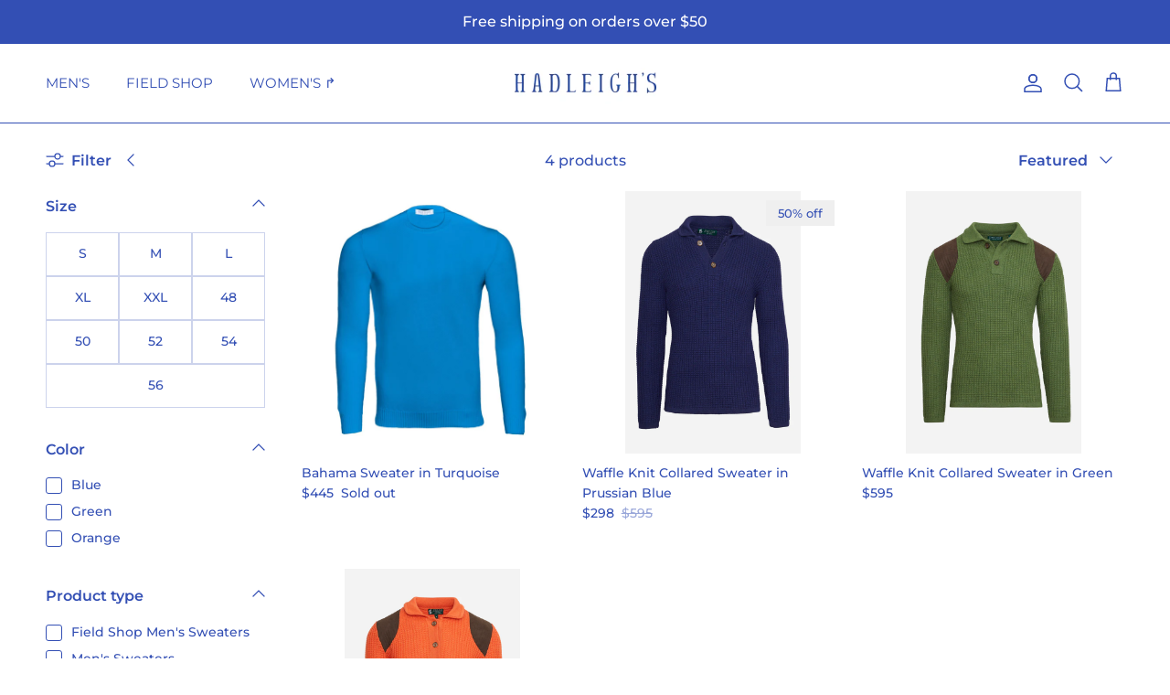

--- FILE ---
content_type: text/html; charset=utf-8
request_url: https://hadleighs.com/collections/mens-knitwear
body_size: 30613
content:
<!doctype html>
<html class="no-js" lang="en" dir="ltr">
<head><meta charset="utf-8">
<meta name="viewport" content="width=device-width,initial-scale=1">
<title>Hadleigh&#39;s Men&#39;s Knitwear | Sweaters, Knit Jackets &amp;</title><link rel="canonical" href="https://hadleighs.com/collections/mens-knitwear"><meta name="description" content="Shop Hadleigh&#39;s sophisticated men&#39;s cashmere &amp; silk knitwear, made in Italy. Hadleigh&#39;s Knit Collection is suitable for leisure, travel, sport, country and yacht club. Elevate casual outfits with Hadleigh&#39;s cashmere sweaters and knit jackets."><meta property="og:site_name" content="Hadleigh&#39;s">
<meta property="og:url" content="https://hadleighs.com/collections/mens-knitwear">
<meta property="og:title" content="Hadleigh&#39;s Men&#39;s Knitwear | Sweaters, Knit Jackets &amp;">
<meta property="og:type" content="product.group">
<meta property="og:description" content="Shop Hadleigh&#39;s sophisticated men&#39;s cashmere &amp; silk knitwear, made in Italy. Hadleigh&#39;s Knit Collection is suitable for leisure, travel, sport, country and yacht club. Elevate casual outfits with Hadleigh&#39;s cashmere sweaters and knit jackets."><meta name="twitter:card" content="summary_large_image">
<meta name="twitter:title" content="Hadleigh&#39;s Men&#39;s Knitwear | Sweaters, Knit Jackets &amp;">
<meta name="twitter:description" content="Shop Hadleigh&#39;s sophisticated men&#39;s cashmere &amp; silk knitwear, made in Italy. Hadleigh&#39;s Knit Collection is suitable for leisure, travel, sport, country and yacht club. Elevate casual outfits with Hadleigh&#39;s cashmere sweaters and knit jackets.">
<style>@font-face {
  font-family: Montserrat;
  font-weight: 500;
  font-style: normal;
  font-display: fallback;
  src: url("//hadleighs.com/cdn/fonts/montserrat/montserrat_n5.07ef3781d9c78c8b93c98419da7ad4fbeebb6635.woff2") format("woff2"),
       url("//hadleighs.com/cdn/fonts/montserrat/montserrat_n5.adf9b4bd8b0e4f55a0b203cdd84512667e0d5e4d.woff") format("woff");
}
@font-face {
  font-family: Montserrat;
  font-weight: 700;
  font-style: normal;
  font-display: fallback;
  src: url("//hadleighs.com/cdn/fonts/montserrat/montserrat_n7.3c434e22befd5c18a6b4afadb1e3d77c128c7939.woff2") format("woff2"),
       url("//hadleighs.com/cdn/fonts/montserrat/montserrat_n7.5d9fa6e2cae713c8fb539a9876489d86207fe957.woff") format("woff");
}
@font-face {
  font-family: Montserrat;
  font-weight: 500;
  font-style: normal;
  font-display: fallback;
  src: url("//hadleighs.com/cdn/fonts/montserrat/montserrat_n5.07ef3781d9c78c8b93c98419da7ad4fbeebb6635.woff2") format("woff2"),
       url("//hadleighs.com/cdn/fonts/montserrat/montserrat_n5.adf9b4bd8b0e4f55a0b203cdd84512667e0d5e4d.woff") format("woff");
}
@font-face {
  font-family: Montserrat;
  font-weight: 500;
  font-style: italic;
  font-display: fallback;
  src: url("//hadleighs.com/cdn/fonts/montserrat/montserrat_i5.d3a783eb0cc26f2fda1e99d1dfec3ebaea1dc164.woff2") format("woff2"),
       url("//hadleighs.com/cdn/fonts/montserrat/montserrat_i5.76d414ea3d56bb79ef992a9c62dce2e9063bc062.woff") format("woff");
}
@font-face {
  font-family: Montserrat;
  font-weight: 700;
  font-style: italic;
  font-display: fallback;
  src: url("//hadleighs.com/cdn/fonts/montserrat/montserrat_i7.a0d4a463df4f146567d871890ffb3c80408e7732.woff2") format("woff2"),
       url("//hadleighs.com/cdn/fonts/montserrat/montserrat_i7.f6ec9f2a0681acc6f8152c40921d2a4d2e1a2c78.woff") format("woff");
}
@font-face {
  font-family: "Libre Baskerville";
  font-weight: 400;
  font-style: normal;
  font-display: fallback;
  src: url("//hadleighs.com/cdn/fonts/libre_baskerville/librebaskerville_n4.2ec9ee517e3ce28d5f1e6c6e75efd8a97e59c189.woff2") format("woff2"),
       url("//hadleighs.com/cdn/fonts/libre_baskerville/librebaskerville_n4.323789551b85098885c8eccedfb1bd8f25f56007.woff") format("woff");
}
@font-face {
  font-family: Jost;
  font-weight: 700;
  font-style: normal;
  font-display: fallback;
  src: url("//hadleighs.com/cdn/fonts/jost/jost_n7.921dc18c13fa0b0c94c5e2517ffe06139c3615a3.woff2") format("woff2"),
       url("//hadleighs.com/cdn/fonts/jost/jost_n7.cbfc16c98c1e195f46c536e775e4e959c5f2f22b.woff") format("woff");
}
@font-face {
  font-family: Montserrat;
  font-weight: 400;
  font-style: normal;
  font-display: fallback;
  src: url("//hadleighs.com/cdn/fonts/montserrat/montserrat_n4.81949fa0ac9fd2021e16436151e8eaa539321637.woff2") format("woff2"),
       url("//hadleighs.com/cdn/fonts/montserrat/montserrat_n4.a6c632ca7b62da89c3594789ba828388aac693fe.woff") format("woff");
}
@font-face {
  font-family: Montserrat;
  font-weight: 600;
  font-style: normal;
  font-display: fallback;
  src: url("//hadleighs.com/cdn/fonts/montserrat/montserrat_n6.1326b3e84230700ef15b3a29fb520639977513e0.woff2") format("woff2"),
       url("//hadleighs.com/cdn/fonts/montserrat/montserrat_n6.652f051080eb14192330daceed8cd53dfdc5ead9.woff") format("woff");
}
:root {
  --page-container-width:          1600px;
  --reading-container-width:       720px;
  --divider-opacity:               0.14;
  --gutter-large:                  30px;
  --gutter-desktop:                20px;
  --gutter-mobile:                 16px;
  --section-padding:               50px;
  --larger-section-padding:        80px;
  --larger-section-padding-mobile: 60px;
  --largest-section-padding:       110px;
  --aos-animate-duration:          0.6s;

  --base-font-family:              Montserrat, sans-serif;
  --base-font-weight:              500;
  --base-font-style:               normal;
  --heading-font-family:           "Libre Baskerville", serif;
  --heading-font-weight:           400;
  --heading-font-style:            normal;
  --heading-font-letter-spacing:   -0.02em;
  --logo-font-family:              Jost, sans-serif;
  --logo-font-weight:              700;
  --logo-font-style:               normal;
  --nav-font-family:               Montserrat, sans-serif;
  --nav-font-weight:               400;
  --nav-font-style:                normal;

  --base-text-size:16px;
  --base-line-height:              1.6;
  --input-text-size:16px;
  --smaller-text-size-1:13px;
  --smaller-text-size-2:14px;
  --smaller-text-size-3:13px;
  --smaller-text-size-4:12px;
  --larger-text-size:38px;
  --super-large-text-size:67px;
  --super-large-mobile-text-size:30px;
  --larger-mobile-text-size:30px;
  --logo-text-size:24px;--btn-letter-spacing: 0.08em;
    --btn-text-transform: uppercase;
    --button-text-size: 14px;
    --quickbuy-button-text-size: 13;
    --small-feature-link-font-size: 0.75em;
    --input-btn-padding-top: 1.2em;
    --input-btn-padding-bottom: 1.2em;--heading-text-transform:none;
  --nav-text-size:                      15px;
  --mobile-menu-font-weight:            inherit;

  --body-bg-color:                      255 255 255;
  --bg-color:                           255 255 255;
  --body-text-color:                    51 79 180;
  --text-color:                         51 79 180;

  --header-text-col:                    #334fb4;--header-text-hover-col:             var(--header-text-col);--header-bg-col:                     #ffffff;
  --heading-color:                     51 79 180;
  --body-heading-color:                51 79 180;
  --heading-divider-col:               #334fb4;

  --logo-col:                          #ffffff;
  --main-nav-bg:                       #334fb4;
  --main-nav-link-col:                 #ffffff;
  --main-nav-link-hover-col:           #ffffff;
  --main-nav-link-featured-col:        #ffffff;

  --link-color:                        51 79 180;
  --body-link-color:                   51 79 180;

  --btn-bg-color:                        51 79 180;
  --btn-bg-hover-color:                  51 79 180;
  --btn-border-color:                    51 79 180;
  --btn-border-hover-color:              51 79 180;
  --btn-text-color:                      255 255 255;
  --btn-text-hover-color:                255 255 255;--btn-alt-bg-color:                    255 255 255;
  --btn-alt-text-color:                  51 79 180;
  --btn-alt-border-color:                51 79 180;
  --btn-alt-border-hover-color:          51 79 180;--btn-ter-bg-color:                    235 235 235;
  --btn-ter-text-color:                  28 44 101;
  --btn-ter-bg-hover-color:              51 79 180;
  --btn-ter-text-hover-color:            255 255 255;--btn-border-radius: 0;
    --btn-inspired-border-radius: 0;--color-scheme-default:                             #ffffff;
  --color-scheme-default-color:                       255 255 255;
  --color-scheme-default-text-color:                  51 79 180;
  --color-scheme-default-head-color:                  51 79 180;
  --color-scheme-default-link-color:                  51 79 180;
  --color-scheme-default-btn-text-color:              255 255 255;
  --color-scheme-default-btn-text-hover-color:        255 255 255;
  --color-scheme-default-btn-bg-color:                51 79 180;
  --color-scheme-default-btn-bg-hover-color:          51 79 180;
  --color-scheme-default-btn-border-color:            51 79 180;
  --color-scheme-default-btn-border-hover-color:      51 79 180;
  --color-scheme-default-btn-alt-text-color:          51 79 180;
  --color-scheme-default-btn-alt-bg-color:            255 255 255;
  --color-scheme-default-btn-alt-border-color:        51 79 180;
  --color-scheme-default-btn-alt-border-hover-color:  51 79 180;

  --color-scheme-1:                             #efefef;
  --color-scheme-1-color:                       239 239 239;
  --color-scheme-1-text-color:                  51 79 180;
  --color-scheme-1-head-color:                  51 79 180;
  --color-scheme-1-link-color:                  51 79 180;
  --color-scheme-1-btn-text-color:              255 255 255;
  --color-scheme-1-btn-text-hover-color:        255 255 255;
  --color-scheme-1-btn-bg-color:                51 79 180;
  --color-scheme-1-btn-bg-hover-color:          239 239 239;
  --color-scheme-1-btn-border-color:            51 79 180;
  --color-scheme-1-btn-border-hover-color:      239 239 239;
  --color-scheme-1-btn-alt-text-color:          51 79 180;
  --color-scheme-1-btn-alt-bg-color:            255 255 255;
  --color-scheme-1-btn-alt-border-color:        51 79 180;
  --color-scheme-1-btn-alt-border-hover-color:  51 79 180;

  --color-scheme-2:                             #006e33;
  --color-scheme-2-color:                       0 110 51;
  --color-scheme-2-text-color:                  255 255 255;
  --color-scheme-2-head-color:                  255 255 255;
  --color-scheme-2-link-color:                  255 255 255;
  --color-scheme-2-btn-text-color:              0 128 10;
  --color-scheme-2-btn-text-hover-color:        0 128 10;
  --color-scheme-2-btn-bg-color:                239 239 239;
  --color-scheme-2-btn-bg-hover-color:          255 255 255;
  --color-scheme-2-btn-border-color:            239 239 239;
  --color-scheme-2-btn-border-hover-color:      255 255 255;
  --color-scheme-2-btn-alt-text-color:          0 128 10;
  --color-scheme-2-btn-alt-bg-color:            255 255 255;
  --color-scheme-2-btn-alt-border-color:        0 128 10;
  --color-scheme-2-btn-alt-border-hover-color:  0 128 10;

  /* Shop Pay payment terms */
  --payment-terms-background-color:    #ffffff;--quickbuy-bg: 255 255 255;--body-input-background-color:       rgb(var(--body-bg-color));
  --input-background-color:            rgb(var(--body-bg-color));
  --body-input-text-color:             var(--body-text-color);
  --input-text-color:                  var(--body-text-color);
  --body-input-border-color:           rgb(204, 211, 236);
  --input-border-color:                rgb(204, 211, 236);
  --input-border-color-hover:          rgb(143, 158, 214);
  --input-border-color-active:         rgb(51, 79, 180);

  --swatch-cross-svg:                  url("data:image/svg+xml,%3Csvg xmlns='http://www.w3.org/2000/svg' width='240' height='240' viewBox='0 0 24 24' fill='none' stroke='rgb(204, 211, 236)' stroke-width='0.09' preserveAspectRatio='none' %3E%3Cline x1='24' y1='0' x2='0' y2='24'%3E%3C/line%3E%3C/svg%3E");
  --swatch-cross-hover:                url("data:image/svg+xml,%3Csvg xmlns='http://www.w3.org/2000/svg' width='240' height='240' viewBox='0 0 24 24' fill='none' stroke='rgb(143, 158, 214)' stroke-width='0.09' preserveAspectRatio='none' %3E%3Cline x1='24' y1='0' x2='0' y2='24'%3E%3C/line%3E%3C/svg%3E");
  --swatch-cross-active:               url("data:image/svg+xml,%3Csvg xmlns='http://www.w3.org/2000/svg' width='240' height='240' viewBox='0 0 24 24' fill='none' stroke='rgb(51, 79, 180)' stroke-width='0.09' preserveAspectRatio='none' %3E%3Cline x1='24' y1='0' x2='0' y2='24'%3E%3C/line%3E%3C/svg%3E");

  --footer-divider-col:                #ffffff;
  --footer-text-col:                   255 255 255;
  --footer-heading-col:                255 255 255;
  --footer-bg-col:                     51 79 180;--product-label-overlay-justify: flex-start;--product-label-overlay-align: flex-end;--product-label-overlay-reduction-text:   #334fb4;
  --product-label-overlay-reduction-bg:     #efefef;
  --product-label-overlay-reduction-text-weight: inherit;
  --product-label-overlay-stock-text:       #334fb4;
  --product-label-overlay-stock-bg:         #efefef;
  --product-label-overlay-new-text:         #334fb4;
  --product-label-overlay-new-bg:           #efefef;
  --product-label-overlay-meta-text:        #334fb4;
  --product-label-overlay-meta-bg:          #efefef;
  --product-label-sale-text:                #334fb4;
  --product-label-sold-text:                #334fb4;
  --product-label-preorder-text:            #334fb4;

  --product-block-crop-align:               center;

  
  --product-block-price-align:              flex-start;
  --product-block-price-item-margin-start:  initial;
  --product-block-price-item-margin-end:    .5rem;
  

  

  --collection-block-image-position:   center center;

  --swatch-picker-image-size:          40px;
  --swatch-crop-align:                 center center;

  --image-overlay-text-color:          255 255 255;--image-overlay-bg:                  rgba(0, 0, 0, 0.0);
  --image-overlay-shadow-start:        rgb(0 0 0 / 0.32);
  --image-overlay-box-opacity:         0.88;--product-inventory-ok-box-color:            rgba(0,0,0,0);
  --product-inventory-ok-text-color:           #232323;
  --product-inventory-ok-icon-box-fill-color:  none;
  --product-inventory-low-box-color:           rgba(0,0,0,0);
  --product-inventory-low-text-color:          #232323;
  --product-inventory-low-icon-box-fill-color: none;
  --product-inventory-low-text-color-channels: 35, 35, 35;
  --product-inventory-ok-text-color-channels:  35, 35, 35;

  --rating-star-color: 35 35 35;--overlay-align-left: start;
    --overlay-align-right: end;}html[dir=rtl] {
  --overlay-right-text-m-left: 0;
  --overlay-right-text-m-right: auto;
  --overlay-left-shadow-left-left: 15%;
  --overlay-left-shadow-left-right: -50%;
  --overlay-left-shadow-right-left: -85%;
  --overlay-left-shadow-right-right: 0;
}::selection {
    background: rgb(var(--body-heading-color));
    color: rgb(var(--body-bg-color));
  }
  ::-moz-selection {
    background: rgb(var(--body-heading-color));
    color: rgb(var(--body-bg-color));
  }.navigation .h1 {
  color: inherit !important;
}.use-color-scheme--default {
  --product-label-sale-text:           #334fb4;
  --product-label-sold-text:           #334fb4;
  --product-label-preorder-text:       #334fb4;
  --input-background-color:            rgb(var(--body-bg-color));
  --input-text-color:                  var(--body-input-text-color);
  --input-border-color:                rgb(204, 211, 236);
  --input-border-color-hover:          rgb(143, 158, 214);
  --input-border-color-active:         rgb(51, 79, 180);
}</style>

  <link href="//hadleighs.com/cdn/shop/t/49/assets/main.css?v=59812818702299870031762818002" rel="stylesheet" type="text/css" media="all" />
<link rel="preload" as="font" href="//hadleighs.com/cdn/fonts/montserrat/montserrat_n5.07ef3781d9c78c8b93c98419da7ad4fbeebb6635.woff2" type="font/woff2" crossorigin><link rel="preload" as="font" href="//hadleighs.com/cdn/fonts/libre_baskerville/librebaskerville_n4.2ec9ee517e3ce28d5f1e6c6e75efd8a97e59c189.woff2" type="font/woff2" crossorigin><script>
    document.documentElement.className = document.documentElement.className.replace('no-js', 'js');

    window.theme = {
      info: {
        name: 'Symmetry',
        version: '8.1.0'
      },
      device: {
        hasTouch: window.matchMedia('(any-pointer: coarse)').matches,
        hasHover: window.matchMedia('(hover: hover)').matches
      },
      mediaQueries: {
        md: '(min-width: 768px)',
        productMediaCarouselBreak: '(min-width: 1041px)'
      },
      routes: {
        base: 'https://hadleighs.com',
        cart: '/cart',
        cartAdd: '/cart/add.js',
        cartUpdate: '/cart/update.js',
        predictiveSearch: '/search/suggest'
      },
      strings: {
        cartTermsConfirmation: "You must agree to the terms and conditions before continuing.",
        cartItemsQuantityError: "You can only add [QUANTITY] of this item to your cart.",
        generalSearchViewAll: "View all search results",
        noStock: "Sold out",
        noVariant: "Unavailable",
        productsProductChooseA: "Choose a",
        generalSearchPages: "Pages",
        generalSearchNoResultsWithoutTerms: "Sorry, we couldnʼt find any results",
        shippingCalculator: {
          singleRate: "There is one shipping rate for this destination:",
          multipleRates: "There are multiple shipping rates for this destination:",
          noRates: "We do not ship to this destination."
        },
        regularPrice: "Regular price",
        salePrice: "Sale price"
      },
      settings: {
        moneyWithCurrencyFormat: "${{amount_no_decimals}} USD",
        cartType: "drawer",
        afterAddToCart: "drawer",
        quickbuyStyle: "button",
        externalLinksNewTab: true,
        internalLinksSmoothScroll: true
      }
    }

    theme.inlineNavigationCheck = function() {
      var pageHeader = document.querySelector('.pageheader'),
          inlineNavContainer = pageHeader.querySelector('.logo-area__left__inner'),
          inlineNav = inlineNavContainer.querySelector('.navigation--left');
      if (inlineNav && getComputedStyle(inlineNav).display != 'none') {
        var inlineMenuCentered = document.querySelector('.pageheader--layout-inline-menu-center'),
            logoContainer = document.querySelector('.logo-area__middle__inner');
        if(inlineMenuCentered) {
          var rightWidth = document.querySelector('.logo-area__right__inner').clientWidth,
              middleWidth = logoContainer.clientWidth,
              logoArea = document.querySelector('.logo-area'),
              computedLogoAreaStyle = getComputedStyle(logoArea),
              logoAreaInnerWidth = logoArea.clientWidth - Math.ceil(parseFloat(computedLogoAreaStyle.paddingLeft)) - Math.ceil(parseFloat(computedLogoAreaStyle.paddingRight)),
              availableNavWidth = logoAreaInnerWidth - Math.max(rightWidth, middleWidth) * 2 - 40;
          inlineNavContainer.style.maxWidth = availableNavWidth + 'px';
        }

        var firstInlineNavLink = inlineNav.querySelector('.navigation__item:first-child'),
            lastInlineNavLink = inlineNav.querySelector('.navigation__item:last-child');
        if (lastInlineNavLink) {
          var inlineNavWidth = null;
          if(document.querySelector('html[dir=rtl]')) {
            inlineNavWidth = firstInlineNavLink.offsetLeft - lastInlineNavLink.offsetLeft + firstInlineNavLink.offsetWidth;
          } else {
            inlineNavWidth = lastInlineNavLink.offsetLeft - firstInlineNavLink.offsetLeft + lastInlineNavLink.offsetWidth;
          }
          if (inlineNavContainer.offsetWidth >= inlineNavWidth) {
            pageHeader.classList.add('pageheader--layout-inline-permitted');
            var tallLogo = logoContainer.clientHeight > lastInlineNavLink.clientHeight + 20;
            if (tallLogo) {
              inlineNav.classList.add('navigation--tight-underline');
            } else {
              inlineNav.classList.remove('navigation--tight-underline');
            }
          } else {
            pageHeader.classList.remove('pageheader--layout-inline-permitted');
          }
        }
      }
    };

    theme.setInitialHeaderHeightProperty = () => {
      const section = document.querySelector('.section-header');
      if (section) {
        document.documentElement.style.setProperty('--theme-header-height', Math.ceil(section.clientHeight) + 'px');
      }
    };
  </script>

  <script src="//hadleighs.com/cdn/shop/t/49/assets/main.js?v=117527606522457621901762818002" defer></script>
    <script src="//hadleighs.com/cdn/shop/t/49/assets/animate-on-scroll.js?v=15249566486942820451762818002" defer></script>
    <link href="//hadleighs.com/cdn/shop/t/49/assets/animate-on-scroll.css?v=135962721104954213331762818002" rel="stylesheet" type="text/css" media="all" />
  

  <script>window.performance && window.performance.mark && window.performance.mark('shopify.content_for_header.start');</script><meta name="google-site-verification" content="4bMkTROPzDo5pEDxZBpSJQ_GtzmJOSZ7vAxmGcH3RKU">
<meta name="facebook-domain-verification" content="arnm2dpesp5avabbkahrpo69wjhvpi">
<meta name="facebook-domain-verification" content="xzdpep8nos2echsyi4phe73ck508kk">
<meta id="shopify-digital-wallet" name="shopify-digital-wallet" content="/1358856239/digital_wallets/dialog">
<meta name="shopify-checkout-api-token" content="0a25abf46f58cf99c1eca3f031b8c613">
<meta id="in-context-paypal-metadata" data-shop-id="1358856239" data-venmo-supported="true" data-environment="production" data-locale="en_US" data-paypal-v4="true" data-currency="USD">
<link rel="alternate" type="application/atom+xml" title="Feed" href="/collections/mens-knitwear.atom" />
<link rel="alternate" type="application/json+oembed" href="https://hadleighs.com/collections/mens-knitwear.oembed">
<script async="async" src="/checkouts/internal/preloads.js?locale=en-US"></script>
<link rel="preconnect" href="https://shop.app" crossorigin="anonymous">
<script async="async" src="https://shop.app/checkouts/internal/preloads.js?locale=en-US&shop_id=1358856239" crossorigin="anonymous"></script>
<script id="apple-pay-shop-capabilities" type="application/json">{"shopId":1358856239,"countryCode":"US","currencyCode":"USD","merchantCapabilities":["supports3DS"],"merchantId":"gid:\/\/shopify\/Shop\/1358856239","merchantName":"Hadleigh's","requiredBillingContactFields":["postalAddress","email","phone"],"requiredShippingContactFields":["postalAddress","email","phone"],"shippingType":"shipping","supportedNetworks":["visa","masterCard","amex","discover","elo","jcb"],"total":{"type":"pending","label":"Hadleigh's","amount":"1.00"},"shopifyPaymentsEnabled":true,"supportsSubscriptions":true}</script>
<script id="shopify-features" type="application/json">{"accessToken":"0a25abf46f58cf99c1eca3f031b8c613","betas":["rich-media-storefront-analytics"],"domain":"hadleighs.com","predictiveSearch":true,"shopId":1358856239,"locale":"en"}</script>
<script>var Shopify = Shopify || {};
Shopify.shop = "hadleighs.myshopify.com";
Shopify.locale = "en";
Shopify.currency = {"active":"USD","rate":"1.0"};
Shopify.country = "US";
Shopify.theme = {"name":"Symmetry","id":181542388018,"schema_name":"Symmetry","schema_version":"8.1.0","theme_store_id":568,"role":"main"};
Shopify.theme.handle = "null";
Shopify.theme.style = {"id":null,"handle":null};
Shopify.cdnHost = "hadleighs.com/cdn";
Shopify.routes = Shopify.routes || {};
Shopify.routes.root = "/";</script>
<script type="module">!function(o){(o.Shopify=o.Shopify||{}).modules=!0}(window);</script>
<script>!function(o){function n(){var o=[];function n(){o.push(Array.prototype.slice.apply(arguments))}return n.q=o,n}var t=o.Shopify=o.Shopify||{};t.loadFeatures=n(),t.autoloadFeatures=n()}(window);</script>
<script>
  window.ShopifyPay = window.ShopifyPay || {};
  window.ShopifyPay.apiHost = "shop.app\/pay";
  window.ShopifyPay.redirectState = null;
</script>
<script id="shop-js-analytics" type="application/json">{"pageType":"collection"}</script>
<script defer="defer" async type="module" src="//hadleighs.com/cdn/shopifycloud/shop-js/modules/v2/client.init-shop-cart-sync_IZsNAliE.en.esm.js"></script>
<script defer="defer" async type="module" src="//hadleighs.com/cdn/shopifycloud/shop-js/modules/v2/chunk.common_0OUaOowp.esm.js"></script>
<script type="module">
  await import("//hadleighs.com/cdn/shopifycloud/shop-js/modules/v2/client.init-shop-cart-sync_IZsNAliE.en.esm.js");
await import("//hadleighs.com/cdn/shopifycloud/shop-js/modules/v2/chunk.common_0OUaOowp.esm.js");

  window.Shopify.SignInWithShop?.initShopCartSync?.({"fedCMEnabled":true,"windoidEnabled":true});

</script>
<script>
  window.Shopify = window.Shopify || {};
  if (!window.Shopify.featureAssets) window.Shopify.featureAssets = {};
  window.Shopify.featureAssets['shop-js'] = {"shop-cart-sync":["modules/v2/client.shop-cart-sync_DLOhI_0X.en.esm.js","modules/v2/chunk.common_0OUaOowp.esm.js"],"init-fed-cm":["modules/v2/client.init-fed-cm_C6YtU0w6.en.esm.js","modules/v2/chunk.common_0OUaOowp.esm.js"],"shop-button":["modules/v2/client.shop-button_BCMx7GTG.en.esm.js","modules/v2/chunk.common_0OUaOowp.esm.js"],"shop-cash-offers":["modules/v2/client.shop-cash-offers_BT26qb5j.en.esm.js","modules/v2/chunk.common_0OUaOowp.esm.js","modules/v2/chunk.modal_CGo_dVj3.esm.js"],"init-windoid":["modules/v2/client.init-windoid_B9PkRMql.en.esm.js","modules/v2/chunk.common_0OUaOowp.esm.js"],"init-shop-email-lookup-coordinator":["modules/v2/client.init-shop-email-lookup-coordinator_DZkqjsbU.en.esm.js","modules/v2/chunk.common_0OUaOowp.esm.js"],"shop-toast-manager":["modules/v2/client.shop-toast-manager_Di2EnuM7.en.esm.js","modules/v2/chunk.common_0OUaOowp.esm.js"],"shop-login-button":["modules/v2/client.shop-login-button_BtqW_SIO.en.esm.js","modules/v2/chunk.common_0OUaOowp.esm.js","modules/v2/chunk.modal_CGo_dVj3.esm.js"],"avatar":["modules/v2/client.avatar_BTnouDA3.en.esm.js"],"pay-button":["modules/v2/client.pay-button_CWa-C9R1.en.esm.js","modules/v2/chunk.common_0OUaOowp.esm.js"],"init-shop-cart-sync":["modules/v2/client.init-shop-cart-sync_IZsNAliE.en.esm.js","modules/v2/chunk.common_0OUaOowp.esm.js"],"init-customer-accounts":["modules/v2/client.init-customer-accounts_DenGwJTU.en.esm.js","modules/v2/client.shop-login-button_BtqW_SIO.en.esm.js","modules/v2/chunk.common_0OUaOowp.esm.js","modules/v2/chunk.modal_CGo_dVj3.esm.js"],"init-shop-for-new-customer-accounts":["modules/v2/client.init-shop-for-new-customer-accounts_JdHXxpS9.en.esm.js","modules/v2/client.shop-login-button_BtqW_SIO.en.esm.js","modules/v2/chunk.common_0OUaOowp.esm.js","modules/v2/chunk.modal_CGo_dVj3.esm.js"],"init-customer-accounts-sign-up":["modules/v2/client.init-customer-accounts-sign-up_D6__K_p8.en.esm.js","modules/v2/client.shop-login-button_BtqW_SIO.en.esm.js","modules/v2/chunk.common_0OUaOowp.esm.js","modules/v2/chunk.modal_CGo_dVj3.esm.js"],"checkout-modal":["modules/v2/client.checkout-modal_C_ZQDY6s.en.esm.js","modules/v2/chunk.common_0OUaOowp.esm.js","modules/v2/chunk.modal_CGo_dVj3.esm.js"],"shop-follow-button":["modules/v2/client.shop-follow-button_XetIsj8l.en.esm.js","modules/v2/chunk.common_0OUaOowp.esm.js","modules/v2/chunk.modal_CGo_dVj3.esm.js"],"lead-capture":["modules/v2/client.lead-capture_DvA72MRN.en.esm.js","modules/v2/chunk.common_0OUaOowp.esm.js","modules/v2/chunk.modal_CGo_dVj3.esm.js"],"shop-login":["modules/v2/client.shop-login_ClXNxyh6.en.esm.js","modules/v2/chunk.common_0OUaOowp.esm.js","modules/v2/chunk.modal_CGo_dVj3.esm.js"],"payment-terms":["modules/v2/client.payment-terms_CNlwjfZz.en.esm.js","modules/v2/chunk.common_0OUaOowp.esm.js","modules/v2/chunk.modal_CGo_dVj3.esm.js"]};
</script>
<script>(function() {
  var isLoaded = false;
  function asyncLoad() {
    if (isLoaded) return;
    isLoaded = true;
    var urls = ["https:\/\/app.kiwisizing.com\/web\/js\/dist\/kiwiSizing\/plugin\/SizingPlugin.prod.js?v=330\u0026shop=hadleighs.myshopify.com","https:\/\/tpi-app.herokuapp.com\/get_script\/ba641f0ea17411ec9f7c362cdd557b2e.js?v=765651\u0026shop=hadleighs.myshopify.com","https:\/\/cdn.shopify.com\/s\/files\/1\/0013\/5885\/6239\/t\/25\/assets\/tipo.booking.init.js?shop=hadleighs.myshopify.com","https:\/\/shy.elfsight.com\/p\/platform.js?shop=hadleighs.myshopify.com"];
    for (var i = 0; i < urls.length; i++) {
      var s = document.createElement('script');
      s.type = 'text/javascript';
      s.async = true;
      s.src = urls[i];
      var x = document.getElementsByTagName('script')[0];
      x.parentNode.insertBefore(s, x);
    }
  };
  if(window.attachEvent) {
    window.attachEvent('onload', asyncLoad);
  } else {
    window.addEventListener('load', asyncLoad, false);
  }
})();</script>
<script id="__st">var __st={"a":1358856239,"offset":-21600,"reqid":"1c7546fb-0e91-40a3-a9d7-a440ba89141c-1768507759","pageurl":"hadleighs.com\/collections\/mens-knitwear","u":"097a7331378c","p":"collection","rtyp":"collection","rid":270682652719};</script>
<script>window.ShopifyPaypalV4VisibilityTracking = true;</script>
<script id="form-persister">!function(){'use strict';const t='contact',e='new_comment',n=[[t,t],['blogs',e],['comments',e],[t,'customer']],o='password',r='form_key',c=['recaptcha-v3-token','g-recaptcha-response','h-captcha-response',o],s=()=>{try{return window.sessionStorage}catch{return}},i='__shopify_v',u=t=>t.elements[r],a=function(){const t=[...n].map((([t,e])=>`form[action*='/${t}']:not([data-nocaptcha='true']) input[name='form_type'][value='${e}']`)).join(',');var e;return e=t,()=>e?[...document.querySelectorAll(e)].map((t=>t.form)):[]}();function m(t){const e=u(t);a().includes(t)&&(!e||!e.value)&&function(t){try{if(!s())return;!function(t){const e=s();if(!e)return;const n=u(t);if(!n)return;const o=n.value;o&&e.removeItem(o)}(t);const e=Array.from(Array(32),(()=>Math.random().toString(36)[2])).join('');!function(t,e){u(t)||t.append(Object.assign(document.createElement('input'),{type:'hidden',name:r})),t.elements[r].value=e}(t,e),function(t,e){const n=s();if(!n)return;const r=[...t.querySelectorAll(`input[type='${o}']`)].map((({name:t})=>t)),u=[...c,...r],a={};for(const[o,c]of new FormData(t).entries())u.includes(o)||(a[o]=c);n.setItem(e,JSON.stringify({[i]:1,action:t.action,data:a}))}(t,e)}catch(e){console.error('failed to persist form',e)}}(t)}const f=t=>{if('true'===t.dataset.persistBound)return;const e=function(t,e){const n=function(t){return'function'==typeof t.submit?t.submit:HTMLFormElement.prototype.submit}(t).bind(t);return function(){let t;return()=>{t||(t=!0,(()=>{try{e(),n()}catch(t){(t=>{console.error('form submit failed',t)})(t)}})(),setTimeout((()=>t=!1),250))}}()}(t,(()=>{m(t)}));!function(t,e){if('function'==typeof t.submit&&'function'==typeof e)try{t.submit=e}catch{}}(t,e),t.addEventListener('submit',(t=>{t.preventDefault(),e()})),t.dataset.persistBound='true'};!function(){function t(t){const e=(t=>{const e=t.target;return e instanceof HTMLFormElement?e:e&&e.form})(t);e&&m(e)}document.addEventListener('submit',t),document.addEventListener('DOMContentLoaded',(()=>{const e=a();for(const t of e)f(t);var n;n=document.body,new window.MutationObserver((t=>{for(const e of t)if('childList'===e.type&&e.addedNodes.length)for(const t of e.addedNodes)1===t.nodeType&&'FORM'===t.tagName&&a().includes(t)&&f(t)})).observe(n,{childList:!0,subtree:!0,attributes:!1}),document.removeEventListener('submit',t)}))}()}();</script>
<script integrity="sha256-4kQ18oKyAcykRKYeNunJcIwy7WH5gtpwJnB7kiuLZ1E=" data-source-attribution="shopify.loadfeatures" defer="defer" src="//hadleighs.com/cdn/shopifycloud/storefront/assets/storefront/load_feature-a0a9edcb.js" crossorigin="anonymous"></script>
<script crossorigin="anonymous" defer="defer" src="//hadleighs.com/cdn/shopifycloud/storefront/assets/shopify_pay/storefront-65b4c6d7.js?v=20250812"></script>
<script data-source-attribution="shopify.dynamic_checkout.dynamic.init">var Shopify=Shopify||{};Shopify.PaymentButton=Shopify.PaymentButton||{isStorefrontPortableWallets:!0,init:function(){window.Shopify.PaymentButton.init=function(){};var t=document.createElement("script");t.src="https://hadleighs.com/cdn/shopifycloud/portable-wallets/latest/portable-wallets.en.js",t.type="module",document.head.appendChild(t)}};
</script>
<script data-source-attribution="shopify.dynamic_checkout.buyer_consent">
  function portableWalletsHideBuyerConsent(e){var t=document.getElementById("shopify-buyer-consent"),n=document.getElementById("shopify-subscription-policy-button");t&&n&&(t.classList.add("hidden"),t.setAttribute("aria-hidden","true"),n.removeEventListener("click",e))}function portableWalletsShowBuyerConsent(e){var t=document.getElementById("shopify-buyer-consent"),n=document.getElementById("shopify-subscription-policy-button");t&&n&&(t.classList.remove("hidden"),t.removeAttribute("aria-hidden"),n.addEventListener("click",e))}window.Shopify?.PaymentButton&&(window.Shopify.PaymentButton.hideBuyerConsent=portableWalletsHideBuyerConsent,window.Shopify.PaymentButton.showBuyerConsent=portableWalletsShowBuyerConsent);
</script>
<script data-source-attribution="shopify.dynamic_checkout.cart.bootstrap">document.addEventListener("DOMContentLoaded",(function(){function t(){return document.querySelector("shopify-accelerated-checkout-cart, shopify-accelerated-checkout")}if(t())Shopify.PaymentButton.init();else{new MutationObserver((function(e,n){t()&&(Shopify.PaymentButton.init(),n.disconnect())})).observe(document.body,{childList:!0,subtree:!0})}}));
</script>
<link id="shopify-accelerated-checkout-styles" rel="stylesheet" media="screen" href="https://hadleighs.com/cdn/shopifycloud/portable-wallets/latest/accelerated-checkout-backwards-compat.css" crossorigin="anonymous">
<style id="shopify-accelerated-checkout-cart">
        #shopify-buyer-consent {
  margin-top: 1em;
  display: inline-block;
  width: 100%;
}

#shopify-buyer-consent.hidden {
  display: none;
}

#shopify-subscription-policy-button {
  background: none;
  border: none;
  padding: 0;
  text-decoration: underline;
  font-size: inherit;
  cursor: pointer;
}

#shopify-subscription-policy-button::before {
  box-shadow: none;
}

      </style>
<script id="sections-script" data-sections="footer" defer="defer" src="//hadleighs.com/cdn/shop/t/49/compiled_assets/scripts.js?7510"></script>
<script>window.performance && window.performance.mark && window.performance.mark('shopify.content_for_header.end');</script>
<!-- CC Custom Head Start --><!-- CC Custom Head End --><link href="https://monorail-edge.shopifysvc.com" rel="dns-prefetch">
<script>(function(){if ("sendBeacon" in navigator && "performance" in window) {try {var session_token_from_headers = performance.getEntriesByType('navigation')[0].serverTiming.find(x => x.name == '_s').description;} catch {var session_token_from_headers = undefined;}var session_cookie_matches = document.cookie.match(/_shopify_s=([^;]*)/);var session_token_from_cookie = session_cookie_matches && session_cookie_matches.length === 2 ? session_cookie_matches[1] : "";var session_token = session_token_from_headers || session_token_from_cookie || "";function handle_abandonment_event(e) {var entries = performance.getEntries().filter(function(entry) {return /monorail-edge.shopifysvc.com/.test(entry.name);});if (!window.abandonment_tracked && entries.length === 0) {window.abandonment_tracked = true;var currentMs = Date.now();var navigation_start = performance.timing.navigationStart;var payload = {shop_id: 1358856239,url: window.location.href,navigation_start,duration: currentMs - navigation_start,session_token,page_type: "collection"};window.navigator.sendBeacon("https://monorail-edge.shopifysvc.com/v1/produce", JSON.stringify({schema_id: "online_store_buyer_site_abandonment/1.1",payload: payload,metadata: {event_created_at_ms: currentMs,event_sent_at_ms: currentMs}}));}}window.addEventListener('pagehide', handle_abandonment_event);}}());</script>
<script id="web-pixels-manager-setup">(function e(e,d,r,n,o){if(void 0===o&&(o={}),!Boolean(null===(a=null===(i=window.Shopify)||void 0===i?void 0:i.analytics)||void 0===a?void 0:a.replayQueue)){var i,a;window.Shopify=window.Shopify||{};var t=window.Shopify;t.analytics=t.analytics||{};var s=t.analytics;s.replayQueue=[],s.publish=function(e,d,r){return s.replayQueue.push([e,d,r]),!0};try{self.performance.mark("wpm:start")}catch(e){}var l=function(){var e={modern:/Edge?\/(1{2}[4-9]|1[2-9]\d|[2-9]\d{2}|\d{4,})\.\d+(\.\d+|)|Firefox\/(1{2}[4-9]|1[2-9]\d|[2-9]\d{2}|\d{4,})\.\d+(\.\d+|)|Chrom(ium|e)\/(9{2}|\d{3,})\.\d+(\.\d+|)|(Maci|X1{2}).+ Version\/(15\.\d+|(1[6-9]|[2-9]\d|\d{3,})\.\d+)([,.]\d+|)( \(\w+\)|)( Mobile\/\w+|) Safari\/|Chrome.+OPR\/(9{2}|\d{3,})\.\d+\.\d+|(CPU[ +]OS|iPhone[ +]OS|CPU[ +]iPhone|CPU IPhone OS|CPU iPad OS)[ +]+(15[._]\d+|(1[6-9]|[2-9]\d|\d{3,})[._]\d+)([._]\d+|)|Android:?[ /-](13[3-9]|1[4-9]\d|[2-9]\d{2}|\d{4,})(\.\d+|)(\.\d+|)|Android.+Firefox\/(13[5-9]|1[4-9]\d|[2-9]\d{2}|\d{4,})\.\d+(\.\d+|)|Android.+Chrom(ium|e)\/(13[3-9]|1[4-9]\d|[2-9]\d{2}|\d{4,})\.\d+(\.\d+|)|SamsungBrowser\/([2-9]\d|\d{3,})\.\d+/,legacy:/Edge?\/(1[6-9]|[2-9]\d|\d{3,})\.\d+(\.\d+|)|Firefox\/(5[4-9]|[6-9]\d|\d{3,})\.\d+(\.\d+|)|Chrom(ium|e)\/(5[1-9]|[6-9]\d|\d{3,})\.\d+(\.\d+|)([\d.]+$|.*Safari\/(?![\d.]+ Edge\/[\d.]+$))|(Maci|X1{2}).+ Version\/(10\.\d+|(1[1-9]|[2-9]\d|\d{3,})\.\d+)([,.]\d+|)( \(\w+\)|)( Mobile\/\w+|) Safari\/|Chrome.+OPR\/(3[89]|[4-9]\d|\d{3,})\.\d+\.\d+|(CPU[ +]OS|iPhone[ +]OS|CPU[ +]iPhone|CPU IPhone OS|CPU iPad OS)[ +]+(10[._]\d+|(1[1-9]|[2-9]\d|\d{3,})[._]\d+)([._]\d+|)|Android:?[ /-](13[3-9]|1[4-9]\d|[2-9]\d{2}|\d{4,})(\.\d+|)(\.\d+|)|Mobile Safari.+OPR\/([89]\d|\d{3,})\.\d+\.\d+|Android.+Firefox\/(13[5-9]|1[4-9]\d|[2-9]\d{2}|\d{4,})\.\d+(\.\d+|)|Android.+Chrom(ium|e)\/(13[3-9]|1[4-9]\d|[2-9]\d{2}|\d{4,})\.\d+(\.\d+|)|Android.+(UC? ?Browser|UCWEB|U3)[ /]?(15\.([5-9]|\d{2,})|(1[6-9]|[2-9]\d|\d{3,})\.\d+)\.\d+|SamsungBrowser\/(5\.\d+|([6-9]|\d{2,})\.\d+)|Android.+MQ{2}Browser\/(14(\.(9|\d{2,})|)|(1[5-9]|[2-9]\d|\d{3,})(\.\d+|))(\.\d+|)|K[Aa][Ii]OS\/(3\.\d+|([4-9]|\d{2,})\.\d+)(\.\d+|)/},d=e.modern,r=e.legacy,n=navigator.userAgent;return n.match(d)?"modern":n.match(r)?"legacy":"unknown"}(),u="modern"===l?"modern":"legacy",c=(null!=n?n:{modern:"",legacy:""})[u],f=function(e){return[e.baseUrl,"/wpm","/b",e.hashVersion,"modern"===e.buildTarget?"m":"l",".js"].join("")}({baseUrl:d,hashVersion:r,buildTarget:u}),m=function(e){var d=e.version,r=e.bundleTarget,n=e.surface,o=e.pageUrl,i=e.monorailEndpoint;return{emit:function(e){var a=e.status,t=e.errorMsg,s=(new Date).getTime(),l=JSON.stringify({metadata:{event_sent_at_ms:s},events:[{schema_id:"web_pixels_manager_load/3.1",payload:{version:d,bundle_target:r,page_url:o,status:a,surface:n,error_msg:t},metadata:{event_created_at_ms:s}}]});if(!i)return console&&console.warn&&console.warn("[Web Pixels Manager] No Monorail endpoint provided, skipping logging."),!1;try{return self.navigator.sendBeacon.bind(self.navigator)(i,l)}catch(e){}var u=new XMLHttpRequest;try{return u.open("POST",i,!0),u.setRequestHeader("Content-Type","text/plain"),u.send(l),!0}catch(e){return console&&console.warn&&console.warn("[Web Pixels Manager] Got an unhandled error while logging to Monorail."),!1}}}}({version:r,bundleTarget:l,surface:e.surface,pageUrl:self.location.href,monorailEndpoint:e.monorailEndpoint});try{o.browserTarget=l,function(e){var d=e.src,r=e.async,n=void 0===r||r,o=e.onload,i=e.onerror,a=e.sri,t=e.scriptDataAttributes,s=void 0===t?{}:t,l=document.createElement("script"),u=document.querySelector("head"),c=document.querySelector("body");if(l.async=n,l.src=d,a&&(l.integrity=a,l.crossOrigin="anonymous"),s)for(var f in s)if(Object.prototype.hasOwnProperty.call(s,f))try{l.dataset[f]=s[f]}catch(e){}if(o&&l.addEventListener("load",o),i&&l.addEventListener("error",i),u)u.appendChild(l);else{if(!c)throw new Error("Did not find a head or body element to append the script");c.appendChild(l)}}({src:f,async:!0,onload:function(){if(!function(){var e,d;return Boolean(null===(d=null===(e=window.Shopify)||void 0===e?void 0:e.analytics)||void 0===d?void 0:d.initialized)}()){var d=window.webPixelsManager.init(e)||void 0;if(d){var r=window.Shopify.analytics;r.replayQueue.forEach((function(e){var r=e[0],n=e[1],o=e[2];d.publishCustomEvent(r,n,o)})),r.replayQueue=[],r.publish=d.publishCustomEvent,r.visitor=d.visitor,r.initialized=!0}}},onerror:function(){return m.emit({status:"failed",errorMsg:"".concat(f," has failed to load")})},sri:function(e){var d=/^sha384-[A-Za-z0-9+/=]+$/;return"string"==typeof e&&d.test(e)}(c)?c:"",scriptDataAttributes:o}),m.emit({status:"loading"})}catch(e){m.emit({status:"failed",errorMsg:(null==e?void 0:e.message)||"Unknown error"})}}})({shopId: 1358856239,storefrontBaseUrl: "https://hadleighs.com",extensionsBaseUrl: "https://extensions.shopifycdn.com/cdn/shopifycloud/web-pixels-manager",monorailEndpoint: "https://monorail-edge.shopifysvc.com/unstable/produce_batch",surface: "storefront-renderer",enabledBetaFlags: ["2dca8a86"],webPixelsConfigList: [{"id":"2062483762","configuration":"{\"accountID\":\"SefULU\",\"webPixelConfig\":\"eyJlbmFibGVBZGRlZFRvQ2FydEV2ZW50cyI6IHRydWV9\"}","eventPayloadVersion":"v1","runtimeContext":"STRICT","scriptVersion":"524f6c1ee37bacdca7657a665bdca589","type":"APP","apiClientId":123074,"privacyPurposes":["ANALYTICS","MARKETING"],"dataSharingAdjustments":{"protectedCustomerApprovalScopes":["read_customer_address","read_customer_email","read_customer_name","read_customer_personal_data","read_customer_phone"]}},{"id":"818381106","configuration":"{\"config\":\"{\\\"pixel_id\\\":\\\"AW-310812601\\\",\\\"target_country\\\":\\\"US\\\",\\\"gtag_events\\\":[{\\\"type\\\":\\\"search\\\",\\\"action_label\\\":\\\"AW-310812601\\\/HVtDCM-P7_8CELm_mpQB\\\"},{\\\"type\\\":\\\"begin_checkout\\\",\\\"action_label\\\":\\\"AW-310812601\\\/hGUgCMyP7_8CELm_mpQB\\\"},{\\\"type\\\":\\\"view_item\\\",\\\"action_label\\\":[\\\"AW-310812601\\\/q9KgCMaP7_8CELm_mpQB\\\",\\\"MC-YZV1H58WKF\\\"]},{\\\"type\\\":\\\"purchase\\\",\\\"action_label\\\":[\\\"AW-310812601\\\/qF92CMOP7_8CELm_mpQB\\\",\\\"MC-YZV1H58WKF\\\"]},{\\\"type\\\":\\\"page_view\\\",\\\"action_label\\\":[\\\"AW-310812601\\\/MbRACMCP7_8CELm_mpQB\\\",\\\"MC-YZV1H58WKF\\\"]},{\\\"type\\\":\\\"add_payment_info\\\",\\\"action_label\\\":\\\"AW-310812601\\\/QHj9CMqQ7_8CELm_mpQB\\\"},{\\\"type\\\":\\\"add_to_cart\\\",\\\"action_label\\\":\\\"AW-310812601\\\/hvAiCMmP7_8CELm_mpQB\\\"}],\\\"enable_monitoring_mode\\\":false}\"}","eventPayloadVersion":"v1","runtimeContext":"OPEN","scriptVersion":"b2a88bafab3e21179ed38636efcd8a93","type":"APP","apiClientId":1780363,"privacyPurposes":[],"dataSharingAdjustments":{"protectedCustomerApprovalScopes":["read_customer_address","read_customer_email","read_customer_name","read_customer_personal_data","read_customer_phone"]}},{"id":"241172786","configuration":"{\"pixel_id\":\"3233876520171197\",\"pixel_type\":\"facebook_pixel\",\"metaapp_system_user_token\":\"-\"}","eventPayloadVersion":"v1","runtimeContext":"OPEN","scriptVersion":"ca16bc87fe92b6042fbaa3acc2fbdaa6","type":"APP","apiClientId":2329312,"privacyPurposes":["ANALYTICS","MARKETING","SALE_OF_DATA"],"dataSharingAdjustments":{"protectedCustomerApprovalScopes":["read_customer_address","read_customer_email","read_customer_name","read_customer_personal_data","read_customer_phone"]}},{"id":"shopify-app-pixel","configuration":"{}","eventPayloadVersion":"v1","runtimeContext":"STRICT","scriptVersion":"0450","apiClientId":"shopify-pixel","type":"APP","privacyPurposes":["ANALYTICS","MARKETING"]},{"id":"shopify-custom-pixel","eventPayloadVersion":"v1","runtimeContext":"LAX","scriptVersion":"0450","apiClientId":"shopify-pixel","type":"CUSTOM","privacyPurposes":["ANALYTICS","MARKETING"]}],isMerchantRequest: false,initData: {"shop":{"name":"Hadleigh's","paymentSettings":{"currencyCode":"USD"},"myshopifyDomain":"hadleighs.myshopify.com","countryCode":"US","storefrontUrl":"https:\/\/hadleighs.com"},"customer":null,"cart":null,"checkout":null,"productVariants":[],"purchasingCompany":null},},"https://hadleighs.com/cdn","fcfee988w5aeb613cpc8e4bc33m6693e112",{"modern":"","legacy":""},{"shopId":"1358856239","storefrontBaseUrl":"https:\/\/hadleighs.com","extensionBaseUrl":"https:\/\/extensions.shopifycdn.com\/cdn\/shopifycloud\/web-pixels-manager","surface":"storefront-renderer","enabledBetaFlags":"[\"2dca8a86\"]","isMerchantRequest":"false","hashVersion":"fcfee988w5aeb613cpc8e4bc33m6693e112","publish":"custom","events":"[[\"page_viewed\",{}],[\"collection_viewed\",{\"collection\":{\"id\":\"270682652719\",\"title\":\"Men's Knitwear\",\"productVariants\":[{\"price\":{\"amount\":445.0,\"currencyCode\":\"USD\"},\"product\":{\"title\":\"Bahama Sweater in Turquoise\",\"vendor\":\"Hadleigh's HMAN\",\"id\":\"4889994428463\",\"untranslatedTitle\":\"Bahama Sweater in Turquoise\",\"url\":\"\/products\/baham-sweater-in-turquoise\",\"type\":\"Men's Sweaters\"},\"id\":\"32956510044207\",\"image\":{\"src\":\"\/\/hadleighs.com\/cdn\/shop\/products\/EMoB_XTg.jpg?v=1613330774\"},\"sku\":\"114667\",\"title\":\"48\",\"untranslatedTitle\":\"48\"},{\"price\":{\"amount\":298.0,\"currencyCode\":\"USD\"},\"product\":{\"title\":\"Waffle Knit Collared Sweater in Prussian Blue\",\"vendor\":\"Field Shop by Hadleigh's\",\"id\":\"8058205339954\",\"untranslatedTitle\":\"Waffle Knit Collared Sweater in Prussian Blue\",\"url\":\"\/products\/waffle-knit-collared-sweater-blue-1\",\"type\":\"Field Shop Men's Sweaters\"},\"id\":\"44279444144434\",\"image\":{\"src\":\"\/\/hadleighs.com\/cdn\/shop\/files\/0_0009_FSWA4B96.jpg?v=1696264216\"},\"sku\":\"WASBFF9273\",\"title\":\"S \/ Blue\",\"untranslatedTitle\":\"S \/ Blue\"},{\"price\":{\"amount\":595.0,\"currencyCode\":\"USD\"},\"product\":{\"title\":\"Waffle Knit Collared Sweater in Green\",\"vendor\":\"Field Shop by Hadleigh's\",\"id\":\"8058205110578\",\"untranslatedTitle\":\"Waffle Knit Collared Sweater in Green\",\"url\":\"\/products\/waffle-knit-collared-sweater\",\"type\":\"Field Shop Men's Sweaters\"},\"id\":\"45454782038322\",\"image\":{\"src\":\"\/\/hadleighs.com\/cdn\/shop\/files\/0_0001_hadleighs-0904230942.jpg?v=1696260700\"},\"sku\":\"PWASGMF0225S\",\"title\":\"S \/ Green\",\"untranslatedTitle\":\"S \/ Green\"},{\"price\":{\"amount\":595.0,\"currencyCode\":\"USD\"},\"product\":{\"title\":\"Waffleknit Collared Sweater in Orange with Sport Patches\",\"vendor\":\"Field Shop by Hadleigh's\",\"id\":\"8708353360178\",\"untranslatedTitle\":\"Waffleknit Collared Sweater in Orange with Sport Patches\",\"url\":\"\/products\/waffleknit-collared-sweater-in-orange-with-sport-patches\",\"type\":\"Field Shop Men's Sweaters\"},\"id\":\"46828378259762\",\"image\":{\"src\":\"\/\/hadleighs.com\/cdn\/shop\/files\/0_0003_hadleighs-0904230936.jpg?v=1696260739\"},\"sku\":\"WASOFF9463\",\"title\":\"S \/ Orange\",\"untranslatedTitle\":\"S \/ Orange\"}]}}]]"});</script><script>
  window.ShopifyAnalytics = window.ShopifyAnalytics || {};
  window.ShopifyAnalytics.meta = window.ShopifyAnalytics.meta || {};
  window.ShopifyAnalytics.meta.currency = 'USD';
  var meta = {"products":[{"id":4889994428463,"gid":"gid:\/\/shopify\/Product\/4889994428463","vendor":"Hadleigh's HMAN","type":"Men's Sweaters","handle":"baham-sweater-in-turquoise","variants":[{"id":32956510044207,"price":44500,"name":"Bahama Sweater in Turquoise - 48","public_title":"48","sku":"114667"},{"id":32956510076975,"price":44500,"name":"Bahama Sweater in Turquoise - 50","public_title":"50","sku":"114668"},{"id":32956510109743,"price":44500,"name":"Bahama Sweater in Turquoise - 52","public_title":"52","sku":"114669"},{"id":32956510142511,"price":44500,"name":"Bahama Sweater in Turquoise - 54","public_title":"54","sku":"114670"},{"id":32956510175279,"price":44500,"name":"Bahama Sweater in Turquoise - 56","public_title":"56","sku":"114671"}],"remote":false},{"id":8058205339954,"gid":"gid:\/\/shopify\/Product\/8058205339954","vendor":"Field Shop by Hadleigh's","type":"Field Shop Men's Sweaters","handle":"waffle-knit-collared-sweater-blue-1","variants":[{"id":44279444144434,"price":29800,"name":"Waffle Knit Collared Sweater in Prussian Blue - S \/ Blue","public_title":"S \/ Blue","sku":"WASBFF9273"},{"id":44279440474418,"price":29800,"name":"Waffle Knit Collared Sweater in Prussian Blue - M \/ Blue","public_title":"M \/ Blue","sku":"WAMBFF9274"},{"id":44279440507186,"price":29800,"name":"Waffle Knit Collared Sweater in Prussian Blue - L \/ Blue","public_title":"L \/ Blue","sku":"WALBFF9275"},{"id":44279440539954,"price":29800,"name":"Waffle Knit Collared Sweater in Prussian Blue - XL \/ Blue","public_title":"XL \/ Blue","sku":"WAXBFF9276"},{"id":44279440572722,"price":29800,"name":"Waffle Knit Collared Sweater in Prussian Blue - XXL \/ Blue","public_title":"XXL \/ Blue","sku":"WAXBFF9277"}],"remote":false},{"id":8058205110578,"gid":"gid:\/\/shopify\/Product\/8058205110578","vendor":"Field Shop by Hadleigh's","type":"Field Shop Men's Sweaters","handle":"waffle-knit-collared-sweater","variants":[{"id":45454782038322,"price":59500,"name":"Waffle Knit Collared Sweater in Green - S \/ Green","public_title":"S \/ Green","sku":"PWASGMF0225S"},{"id":45480839315762,"price":59500,"name":"Waffle Knit Collared Sweater in Green - M \/ Green","public_title":"M \/ Green","sku":"PWAMGMF0221S"},{"id":45480839348530,"price":59500,"name":"Waffle Knit Collared Sweater in Green - L \/ Green","public_title":"L \/ Green","sku":"PWALGMF0222S"},{"id":45480839381298,"price":59500,"name":"Waffle Knit Collared Sweater in Green - XL \/ Green","public_title":"XL \/ Green","sku":"PWAXGMF0223S"},{"id":45480839414066,"price":59500,"name":"Waffle Knit Collared Sweater in Green - XXL \/ Green","public_title":"XXL \/ Green","sku":"PWAXGMF0224S"}],"remote":false},{"id":8708353360178,"gid":"gid:\/\/shopify\/Product\/8708353360178","vendor":"Field Shop by Hadleigh's","type":"Field Shop Men's Sweaters","handle":"waffleknit-collared-sweater-in-orange-with-sport-patches","variants":[{"id":46828378259762,"price":59500,"name":"Waffleknit Collared Sweater in Orange with Sport Patches - S \/ Orange","public_title":"S \/ Orange","sku":"WASOFF9463"},{"id":46828378292530,"price":59500,"name":"Waffleknit Collared Sweater in Orange with Sport Patches - M \/ Orange","public_title":"M \/ Orange","sku":"WAMOFF9464"},{"id":46828378325298,"price":59500,"name":"Waffleknit Collared Sweater in Orange with Sport Patches - L \/ Orange","public_title":"L \/ Orange","sku":"WALOFF9465"},{"id":46828378358066,"price":59500,"name":"Waffleknit Collared Sweater in Orange with Sport Patches - XL \/ Orange","public_title":"XL \/ Orange","sku":"WAXOFF9466"},{"id":46828378390834,"price":59500,"name":"Waffleknit Collared Sweater in Orange with Sport Patches - XXL \/ Orange","public_title":"XXL \/ Orange","sku":"WAXOFF9467"}],"remote":false}],"page":{"pageType":"collection","resourceType":"collection","resourceId":270682652719,"requestId":"1c7546fb-0e91-40a3-a9d7-a440ba89141c-1768507759"}};
  for (var attr in meta) {
    window.ShopifyAnalytics.meta[attr] = meta[attr];
  }
</script>
<script class="analytics">
  (function () {
    var customDocumentWrite = function(content) {
      var jquery = null;

      if (window.jQuery) {
        jquery = window.jQuery;
      } else if (window.Checkout && window.Checkout.$) {
        jquery = window.Checkout.$;
      }

      if (jquery) {
        jquery('body').append(content);
      }
    };

    var hasLoggedConversion = function(token) {
      if (token) {
        return document.cookie.indexOf('loggedConversion=' + token) !== -1;
      }
      return false;
    }

    var setCookieIfConversion = function(token) {
      if (token) {
        var twoMonthsFromNow = new Date(Date.now());
        twoMonthsFromNow.setMonth(twoMonthsFromNow.getMonth() + 2);

        document.cookie = 'loggedConversion=' + token + '; expires=' + twoMonthsFromNow;
      }
    }

    var trekkie = window.ShopifyAnalytics.lib = window.trekkie = window.trekkie || [];
    if (trekkie.integrations) {
      return;
    }
    trekkie.methods = [
      'identify',
      'page',
      'ready',
      'track',
      'trackForm',
      'trackLink'
    ];
    trekkie.factory = function(method) {
      return function() {
        var args = Array.prototype.slice.call(arguments);
        args.unshift(method);
        trekkie.push(args);
        return trekkie;
      };
    };
    for (var i = 0; i < trekkie.methods.length; i++) {
      var key = trekkie.methods[i];
      trekkie[key] = trekkie.factory(key);
    }
    trekkie.load = function(config) {
      trekkie.config = config || {};
      trekkie.config.initialDocumentCookie = document.cookie;
      var first = document.getElementsByTagName('script')[0];
      var script = document.createElement('script');
      script.type = 'text/javascript';
      script.onerror = function(e) {
        var scriptFallback = document.createElement('script');
        scriptFallback.type = 'text/javascript';
        scriptFallback.onerror = function(error) {
                var Monorail = {
      produce: function produce(monorailDomain, schemaId, payload) {
        var currentMs = new Date().getTime();
        var event = {
          schema_id: schemaId,
          payload: payload,
          metadata: {
            event_created_at_ms: currentMs,
            event_sent_at_ms: currentMs
          }
        };
        return Monorail.sendRequest("https://" + monorailDomain + "/v1/produce", JSON.stringify(event));
      },
      sendRequest: function sendRequest(endpointUrl, payload) {
        // Try the sendBeacon API
        if (window && window.navigator && typeof window.navigator.sendBeacon === 'function' && typeof window.Blob === 'function' && !Monorail.isIos12()) {
          var blobData = new window.Blob([payload], {
            type: 'text/plain'
          });

          if (window.navigator.sendBeacon(endpointUrl, blobData)) {
            return true;
          } // sendBeacon was not successful

        } // XHR beacon

        var xhr = new XMLHttpRequest();

        try {
          xhr.open('POST', endpointUrl);
          xhr.setRequestHeader('Content-Type', 'text/plain');
          xhr.send(payload);
        } catch (e) {
          console.log(e);
        }

        return false;
      },
      isIos12: function isIos12() {
        return window.navigator.userAgent.lastIndexOf('iPhone; CPU iPhone OS 12_') !== -1 || window.navigator.userAgent.lastIndexOf('iPad; CPU OS 12_') !== -1;
      }
    };
    Monorail.produce('monorail-edge.shopifysvc.com',
      'trekkie_storefront_load_errors/1.1',
      {shop_id: 1358856239,
      theme_id: 181542388018,
      app_name: "storefront",
      context_url: window.location.href,
      source_url: "//hadleighs.com/cdn/s/trekkie.storefront.cd680fe47e6c39ca5d5df5f0a32d569bc48c0f27.min.js"});

        };
        scriptFallback.async = true;
        scriptFallback.src = '//hadleighs.com/cdn/s/trekkie.storefront.cd680fe47e6c39ca5d5df5f0a32d569bc48c0f27.min.js';
        first.parentNode.insertBefore(scriptFallback, first);
      };
      script.async = true;
      script.src = '//hadleighs.com/cdn/s/trekkie.storefront.cd680fe47e6c39ca5d5df5f0a32d569bc48c0f27.min.js';
      first.parentNode.insertBefore(script, first);
    };
    trekkie.load(
      {"Trekkie":{"appName":"storefront","development":false,"defaultAttributes":{"shopId":1358856239,"isMerchantRequest":null,"themeId":181542388018,"themeCityHash":"9019475216307172942","contentLanguage":"en","currency":"USD","eventMetadataId":"e371e7de-51a2-4289-9982-3f930c457eab"},"isServerSideCookieWritingEnabled":true,"monorailRegion":"shop_domain","enabledBetaFlags":["65f19447"]},"Session Attribution":{},"S2S":{"facebookCapiEnabled":true,"source":"trekkie-storefront-renderer","apiClientId":580111}}
    );

    var loaded = false;
    trekkie.ready(function() {
      if (loaded) return;
      loaded = true;

      window.ShopifyAnalytics.lib = window.trekkie;

      var originalDocumentWrite = document.write;
      document.write = customDocumentWrite;
      try { window.ShopifyAnalytics.merchantGoogleAnalytics.call(this); } catch(error) {};
      document.write = originalDocumentWrite;

      window.ShopifyAnalytics.lib.page(null,{"pageType":"collection","resourceType":"collection","resourceId":270682652719,"requestId":"1c7546fb-0e91-40a3-a9d7-a440ba89141c-1768507759","shopifyEmitted":true});

      var match = window.location.pathname.match(/checkouts\/(.+)\/(thank_you|post_purchase)/)
      var token = match? match[1]: undefined;
      if (!hasLoggedConversion(token)) {
        setCookieIfConversion(token);
        window.ShopifyAnalytics.lib.track("Viewed Product Category",{"currency":"USD","category":"Collection: mens-knitwear","collectionName":"mens-knitwear","collectionId":270682652719,"nonInteraction":true},undefined,undefined,{"shopifyEmitted":true});
      }
    });


        var eventsListenerScript = document.createElement('script');
        eventsListenerScript.async = true;
        eventsListenerScript.src = "//hadleighs.com/cdn/shopifycloud/storefront/assets/shop_events_listener-3da45d37.js";
        document.getElementsByTagName('head')[0].appendChild(eventsListenerScript);

})();</script>
  <script>
  if (!window.ga || (window.ga && typeof window.ga !== 'function')) {
    window.ga = function ga() {
      (window.ga.q = window.ga.q || []).push(arguments);
      if (window.Shopify && window.Shopify.analytics && typeof window.Shopify.analytics.publish === 'function') {
        window.Shopify.analytics.publish("ga_stub_called", {}, {sendTo: "google_osp_migration"});
      }
      console.error("Shopify's Google Analytics stub called with:", Array.from(arguments), "\nSee https://help.shopify.com/manual/promoting-marketing/pixels/pixel-migration#google for more information.");
    };
    if (window.Shopify && window.Shopify.analytics && typeof window.Shopify.analytics.publish === 'function') {
      window.Shopify.analytics.publish("ga_stub_initialized", {}, {sendTo: "google_osp_migration"});
    }
  }
</script>
<script
  defer
  src="https://hadleighs.com/cdn/shopifycloud/perf-kit/shopify-perf-kit-3.0.3.min.js"
  data-application="storefront-renderer"
  data-shop-id="1358856239"
  data-render-region="gcp-us-central1"
  data-page-type="collection"
  data-theme-instance-id="181542388018"
  data-theme-name="Symmetry"
  data-theme-version="8.1.0"
  data-monorail-region="shop_domain"
  data-resource-timing-sampling-rate="10"
  data-shs="true"
  data-shs-beacon="true"
  data-shs-export-with-fetch="true"
  data-shs-logs-sample-rate="1"
  data-shs-beacon-endpoint="https://hadleighs.com/api/collect"
></script>
</head>

<body class="template-collection
 swatch-source-native swatch-method-swatches swatch-style-icon_circle
 cc-animate-enabled">

  <a class="skip-link visually-hidden" href="#content" data-cs-role="skip">Skip to content</a><!-- BEGIN sections: header-group -->
<div id="shopify-section-sections--25395732807986__announcement-bar" class="shopify-section shopify-section-group-header-group section-announcement-bar">

<announcement-bar id="section-id-sections--25395732807986__announcement-bar" class="announcement-bar announcement-bar--with-announcement">
    <style data-shopify>
#section-id-sections--25395732807986__announcement-bar {
        --bg-color: #334fb4;
        --bg-gradient: ;
        --heading-color: 255 255 255;
        --text-color: 255 255 255;
        --link-color: 255 255 255;
        --announcement-font-size: 16px;
      }
    </style>
<div class="container container--no-max relative">
      <div class="announcement-bar__left desktop-only">
        
      </div>

      <div class="announcement-bar__middle"><div class="announcement-bar__announcements"><div
                class="announcement"
                style="
                    --heading-color: 255 255 255;
                    --text-color: 255 255 255;
                    --link-color: 255 255 255;
                " 
              ><div class="announcement__text">
                  Free shipping on orders over $50

                  
                </div>
              </div></div>
          <div class="announcement-bar__announcement-controller">
            <button class="announcement-button announcement-button--previous" aria-label="Previous"><svg width="24" height="24" viewBox="0 0 24 24" fill="none" stroke="currentColor" stroke-width="1.5" stroke-linecap="round" stroke-linejoin="round" class="icon feather feather-chevron-left" aria-hidden="true" focusable="false" role="presentation"><path d="m15 18-6-6 6-6"/></svg></button><button class="announcement-button announcement-button--next" aria-label="Next"><svg width="24" height="24" viewBox="0 0 24 24" fill="none" stroke="currentColor" stroke-width="1.5" stroke-linecap="round" stroke-linejoin="round" class="icon feather feather-chevron-right" aria-hidden="true" focusable="false" role="presentation"><path d="m9 18 6-6-6-6"/></svg></button>
          </div></div>

      <div class="announcement-bar__right desktop-only">
        
        
          <div class="header-localization">
            

<script src="//hadleighs.com/cdn/shop/t/49/assets/custom-select.js?v=87551504631488143301762818002" defer="defer"></script><form method="post" action="/localization" id="annbar-localization" accept-charset="UTF-8" class="form localization no-js-hidden" enctype="multipart/form-data"><input type="hidden" name="form_type" value="localization" /><input type="hidden" name="utf8" value="✓" /><input type="hidden" name="_method" value="put" /><input type="hidden" name="return_to" value="/collections/mens-knitwear" /><div class="localization__grid"></div><script>
      customElements.whenDefined('custom-select').then(() => {
        if (!customElements.get('country-selector')) {
          class CountrySelector extends customElements.get('custom-select') {
            constructor() {
              super();
              this.loaded = false;
            }

            async showListbox() {
              if (this.loaded) {
                super.showListbox();
                return;
              }

              this.button.classList.add('is-loading');
              this.button.setAttribute('aria-disabled', 'true');

              try {
                const response = await fetch('?section_id=country-selector');
                if (!response.ok) throw new Error(response.status);

                const tmpl = document.createElement('template');
                tmpl.innerHTML = await response.text();

                const el = tmpl.content.querySelector('.custom-select__listbox');
                this.listbox.innerHTML = el.innerHTML;

                this.options = this.querySelectorAll('.custom-select__option');

                this.popular = this.querySelectorAll('[data-popular]');
                if (this.popular.length) {
                  this.popular[this.popular.length - 1].closest('.custom-select__option')
                    .classList.add('custom-select__option--visual-group-end');
                }

                this.selectedOption = this.querySelector('[aria-selected="true"]');
                if (!this.selectedOption) {
                  this.selectedOption = this.listbox.firstElementChild;
                }

                this.loaded = true;
              } catch {
                this.listbox.innerHTML = '<li>Error fetching countries, please try again.</li>';
              } finally {
                super.showListbox();
                this.button.classList.remove('is-loading');
                this.button.setAttribute('aria-disabled', 'false');
              }
            }

            setButtonWidth() {
              return;
            }
          }

          customElements.define('country-selector', CountrySelector);
        }
      });
    </script><script>
    document.getElementById('annbar-localization').addEventListener('change', (evt) => {
      const input = evt.target.closest('.localization__selector').firstElementChild;
      if (input && input.tagName === 'INPUT') {
        input.value = evt.detail ? evt.detail.selectedValue : evt.target.value;
        evt.currentTarget.submit();
      }
    });
  </script></form>
          </div>
        
      </div>
    </div>
  </announcement-bar>
</div><div id="shopify-section-sections--25395732807986__header" class="shopify-section shopify-section-group-header-group section-header"><style data-shopify>
  .logo img {
    width: 155px;
  }
  .logo-area__middle--logo-image {
    max-width: 155px;
  }
  @media (max-width: 767.98px) {
    .logo img {
      width: 135px;
    }
  }.section-header {
    position: -webkit-sticky;
    position: sticky;
  }</style>
<page-header data-section-id="sections--25395732807986__header">
  <div id="pageheader" class="pageheader pageheader--layout-inline-menu-left pageheader--sticky">
    <div class="logo-area container container--no-max">
      <div class="logo-area__left">
        <div class="logo-area__left__inner">
          <button class="mobile-nav-toggle" aria-label="Menu" aria-controls="main-nav"><svg width="24" height="24" viewBox="0 0 24 24" fill="none" stroke="currentColor" stroke-width="1.5" stroke-linecap="round" stroke-linejoin="round" class="icon feather feather-menu" aria-hidden="true" focusable="false" role="presentation"><path d="M3 12h18M3 6h18M3 18h18"/></svg></button>
          
            <a class="show-search-link" href="/search" aria-label="Search">
              <span class="show-search-link__icon"><svg class="icon" width="24" height="24" viewBox="0 0 24 24" aria-hidden="true" focusable="false" role="presentation"><g transform="translate(3 3)" stroke="currentColor" stroke-width="1.5" fill="none" fill-rule="evenodd"><circle cx="7.824" cy="7.824" r="7.824"/><path stroke-linecap="square" d="m13.971 13.971 4.47 4.47"/></g></svg></span>
              <span class="show-search-link__text visually-hidden">Search</span>
            </a>
          
          
            <div id="proxy-nav" class="navigation navigation--left" role="navigation" aria-label="Primary">
              <div class="navigation__tier-1-container">
                <ul class="navigation__tier-1">
                  
<li class="navigation__item navigation__item--with-children navigation__item--with-mega-menu">
                      <a href="#" class="navigation__link" aria-haspopup="true" aria-expanded="false" aria-controls="NavigationTier2-1">MEN&#39;S</a>
                    </li>
                  
<li class="navigation__item navigation__item--with-children navigation__item--with-mega-menu">
                      <a href="/pages/field-shop" class="navigation__link" aria-haspopup="true" aria-expanded="false" aria-controls="NavigationTier2-2">FIELD SHOP</a>
                    </li>
                  
<li class="navigation__item navigation__item--with-children navigation__item--with-mega-menu">
                      <a href="https://HADLEIGHSPALMBEACH.COM" class="navigation__link" aria-haspopup="true" aria-expanded="false" aria-controls="NavigationTier2-3">WOMEN&#39;S ↱</a>
                    </li>
                  
                </ul>
              </div>
            </div>
          
        </div>
      </div>

      <div class="logo-area__middle logo-area__middle--logo-image">
        <div class="logo-area__middle__inner">
          <div class="logo"><a class="logo__link" href="/" title="Hadleigh&#39;s"><img class="logo__image" src="//hadleighs.com/cdn/shop/files/Hadleighs_logo_200x60_9c2293fd-be95-474e-9ce3-90f4107dd792.png?v=1613169346&width=310" alt="Hadleigh&#39;s" itemprop="logo" width="200" height="60" loading="eager" /></a></div>
        </div>
      </div>

      <div class="logo-area__right">
        <div class="logo-area__right__inner">
          
            
              <a class="header-account-link" href="/account/login" aria-label="Account">
                <span class="header-account-link__text visually-hidden">Account</span>
                <span class="header-account-link__icon"><svg class="icon" width="24" height="24" viewBox="0 0 24 24" aria-hidden="true" focusable="false" role="presentation"><g fill="none" fill-rule="evenodd"><path d="M12 2a5 5 0 1 1 0 10 5 5 0 0 1 0-10Zm0 1.429a3.571 3.571 0 1 0 0 7.142 3.571 3.571 0 0 0 0-7.142Z" fill="currentColor"/><path d="M3 18.25c0-2.486 4.542-4 9.028-4 4.486 0 8.972 1.514 8.972 4v3H3v-3Z" stroke="currentColor" stroke-width="1.5"/><circle stroke="currentColor" stroke-width="1.5" cx="12" cy="7" r="4.25"/></g></svg></span>
              </a>
            
          
          
            <a class="show-search-link" href="/search">
              <span class="show-search-link__text visually-hidden">Search</span>
              <span class="show-search-link__icon"><svg class="icon" width="24" height="24" viewBox="0 0 24 24" aria-hidden="true" focusable="false" role="presentation"><g transform="translate(3 3)" stroke="currentColor" stroke-width="1.5" fill="none" fill-rule="evenodd"><circle cx="7.824" cy="7.824" r="7.824"/><path stroke-linecap="square" d="m13.971 13.971 4.47 4.47"/></g></svg></span>
            </a>
          
<a href="/cart" class="cart-link" data-hash="e3b0c44298fc1c149afbf4c8996fb92427ae41e4649b934ca495991b7852b855">
            <span class="cart-link__label visually-hidden">Cart</span>
            <span class="cart-link__icon"><svg class="icon" width="24" height="24" viewBox="0 0 24 24" aria-hidden="true" focusable="false" role="presentation"><g fill="none" fill-rule="evenodd"><path d="M0 0h24v24H0z"/><path d="M15.321 9.5V5.321a3.321 3.321 0 0 0-6.642 0V9.5" stroke="currentColor" stroke-width="1.5"/><path stroke="currentColor" stroke-width="1.5" d="M5.357 7.705h13.286l1.107 13.563H4.25z"/></g></svg><span class="cart-link__count"></span>
            </span>
          </a>
        </div>
      </div>
    </div><script src="//hadleighs.com/cdn/shop/t/49/assets/main-search.js?v=125376880028422854351762818002" defer></script>
      <main-search class="main-search "
          data-quick-search="true"
          data-quick-search-meta="false">

        <div class="main-search__container container">
          <button class="main-search__close" aria-label="Close"><svg width="24" height="24" viewBox="0 0 24 24" fill="none" stroke="currentColor" stroke-width="1" stroke-linecap="round" stroke-linejoin="round" class="icon feather feather-x" aria-hidden="true" focusable="false" role="presentation"><path d="M18 6 6 18M6 6l12 12"/></svg></button>

          <form class="main-search__form" action="/search" method="get" autocomplete="off">
            <div class="main-search__input-container">
              <input class="main-search__input" type="text" name="q" autocomplete="off" placeholder="Search our store" aria-label="Search" />
              <button class="main-search__button" type="submit" aria-label="Search"><svg class="icon" width="24" height="24" viewBox="0 0 24 24" aria-hidden="true" focusable="false" role="presentation"><g transform="translate(3 3)" stroke="currentColor" stroke-width="1.5" fill="none" fill-rule="evenodd"><circle cx="7.824" cy="7.824" r="7.824"/><path stroke-linecap="square" d="m13.971 13.971 4.47 4.47"/></g></svg></button>
            </div><script src="//hadleighs.com/cdn/shop/t/49/assets/search-suggestions.js?v=128594369490078522091762818002" defer></script>
              <search-suggestions></search-suggestions></form>

          <div class="main-search__results"></div>

          
        </div>
      </main-search></div>

  <main-navigation id="main-nav" class="desktop-only" data-proxy-nav="proxy-nav">
    <div class="navigation navigation--main" role="navigation" aria-label="Primary">
      <div class="navigation__tier-1-container">
        <ul class="navigation__tier-1">
  
<li class="navigation__item navigation__item--with-children navigation__item--with-mega-menu">
      <a href="#" class="navigation__link" aria-haspopup="true" aria-expanded="false" aria-controls="NavigationTier2-1">MEN&#39;S</a>

      
        <a class="navigation__children-toggle" href="#" aria-label="Show links"><svg width="24" height="24" viewBox="0 0 24 24" fill="none" stroke="currentColor" stroke-width="1.3" stroke-linecap="round" stroke-linejoin="round" class="icon feather feather-chevron-down" aria-hidden="true" focusable="false" role="presentation"><path d="m6 9 6 6 6-6"/></svg></a>

        <div id="NavigationTier2-1" class="navigation__tier-2-container navigation__child-tier"><div class="container">
              <ul class="navigation__tier-2 navigation__columns navigation__columns--count-4 navigation__columns--with-promos">
                
                  
                    <li class="navigation__item navigation__item--with-children navigation__column">
                      <a href="/collections/hman-footwear" class="navigation__link navigation__column-title" aria-haspopup="true" aria-expanded="false">FOOTWEAR</a>
                      
                        <a class="navigation__children-toggle" href="#" aria-label="Show links"><svg width="24" height="24" viewBox="0 0 24 24" fill="none" stroke="currentColor" stroke-width="1.3" stroke-linecap="round" stroke-linejoin="round" class="icon feather feather-chevron-down" aria-hidden="true" focusable="false" role="presentation"><path d="m6 9 6 6 6-6"/></svg></a>
                      

                      
                        <div class="navigation__tier-3-container navigation__child-tier">
                          <ul class="navigation__tier-3">
                            
                            <li class="navigation__item">
                              <a class="navigation__link" href="/collections/signature-mens-slippers">Men&#39;s Signature Slippers</a>
                            </li>
                            
                            <li class="navigation__item">
                              <a class="navigation__link" href="/collections/dress-shoes">Dress Shoes</a>
                            </li>
                            
                            <li class="navigation__item">
                              <a class="navigation__link" href="/collections/sneakers">Sneakers</a>
                            </li>
                            
                          </ul>
                        </div>
                      
                    </li>
                  
                    <li class="navigation__item navigation__item--with-children navigation__column">
                      <a href="#" class="navigation__link navigation__column-title" aria-haspopup="true" aria-expanded="false">CLOTHING</a>
                      
                        <a class="navigation__children-toggle" href="#" aria-label="Show links"><svg width="24" height="24" viewBox="0 0 24 24" fill="none" stroke="currentColor" stroke-width="1.3" stroke-linecap="round" stroke-linejoin="round" class="icon feather feather-chevron-down" aria-hidden="true" focusable="false" role="presentation"><path d="m6 9 6 6 6-6"/></svg></a>
                      

                      
                        <div class="navigation__tier-3-container navigation__child-tier">
                          <ul class="navigation__tier-3">
                            
                            <li class="navigation__item">
                              <a class="navigation__link" href="/collections/dress-shirts-1">Shirting</a>
                            </li>
                            
                            <li class="navigation__item">
                              <a class="navigation__link" href="/collections/mens-polos-tees">Polos &amp; Tees</a>
                            </li>
                            
                            <li class="navigation__item">
                              <a class="navigation__link" href="/collections/mens-jackets-outerwear">Vests &amp; Outerwear</a>
                            </li>
                            
                            <li class="navigation__item">
                              <a class="navigation__link" href="/collections/suits-jackets-sport-coats">Suits &amp; Blazers</a>
                            </li>
                            
                            <li class="navigation__item">
                              <a class="navigation__link" href="/collections/mens-knitwear">Knitwear</a>
                            </li>
                            
                          </ul>
                        </div>
                      
                    </li>
                  
                    <li class="navigation__item navigation__item--with-children navigation__column">
                      <a href="#" class="navigation__link navigation__column-title" aria-haspopup="true" aria-expanded="false">ACCESSORIES</a>
                      
                        <a class="navigation__children-toggle" href="#" aria-label="Show links"><svg width="24" height="24" viewBox="0 0 24 24" fill="none" stroke="currentColor" stroke-width="1.3" stroke-linecap="round" stroke-linejoin="round" class="icon feather feather-chevron-down" aria-hidden="true" focusable="false" role="presentation"><path d="m6 9 6 6 6-6"/></svg></a>
                      

                      
                        <div class="navigation__tier-3-container navigation__child-tier">
                          <ul class="navigation__tier-3">
                            
                            <li class="navigation__item">
                              <a class="navigation__link" href="/collections/hman-bags-luggage">Bags &amp; Luggage</a>
                            </li>
                            
                            <li class="navigation__item">
                              <a class="navigation__link" href="/collections/hman-belts-small-leather-goods">Leather Goods &amp; Accessories</a>
                            </li>
                            
                          </ul>
                        </div>
                      
                    </li>
                  
                

                

<li class="desktop-only navigation__column navigation__column--promotion" >
                          <div class="menu-promotion"><a class="menu-promotion__link" href="https://hadleighs.com/collections/new-mens-arrivals-24"><div class="menu-promotion__image">
<img data-manual-src="//hadleighs.com/cdn/shop/files/57A8310.jpg?v=1713657718&amp;width=2143" alt="" width="2143" height="3000" loading="lazy" sizes="(min-width: 1600px) 400px, (min-width: 768px) 25vw, 100vw" data-manual-srcset="//hadleighs.com/cdn/shop/files/57A8310.jpg?v=1713657718&amp;width=425 340w, //hadleighs.com/cdn/shop/files/57A8310.jpg?v=1713657718&amp;width=600 480w, //hadleighs.com/cdn/shop/files/57A8310.jpg?v=1713657718&amp;width=925 740w, //hadleighs.com/cdn/shop/files/57A8310.jpg?v=1713657718&amp;width=1225 980w, //hadleighs.com/cdn/shop/files/57A8310.jpg?v=1713657718&amp;width=1500 1200w, //hadleighs.com/cdn/shop/files/57A8310.jpg?v=1713657718&amp;width=1750 1400w, //hadleighs.com/cdn/shop/files/57A8310.jpg?v=1713657718&amp;width=2000 1600w, //hadleighs.com/cdn/shop/files/57A8310.jpg?v=1713657718&amp;width=2400 1920w, //hadleighs.com/cdn/shop/files/57A8310.jpg?v=1713657718&amp;width=2678 2143w" class="theme-img">
</div><div class="menu-promotion__text">New Arrivals</div></a></div>
                        </li></ul>
            </div></div>
      
    </li>
  
<li class="navigation__item navigation__item--with-children navigation__item--with-mega-menu">
      <a href="/pages/field-shop" class="navigation__link" aria-haspopup="true" aria-expanded="false" aria-controls="NavigationTier2-2">FIELD SHOP</a>

      
        <a class="navigation__children-toggle" href="#" aria-label="Show links"><svg width="24" height="24" viewBox="0 0 24 24" fill="none" stroke="currentColor" stroke-width="1.3" stroke-linecap="round" stroke-linejoin="round" class="icon feather feather-chevron-down" aria-hidden="true" focusable="false" role="presentation"><path d="m6 9 6 6 6-6"/></svg></a>

        <div id="NavigationTier2-2" class="navigation__tier-2-container navigation__child-tier"><div class="container">
              <ul class="navigation__tier-2 navigation__columns navigation__columns--count-4 navigation__columns--with-promos">
                
                  
                    <li class="navigation__item navigation__item--with-children navigation__column">
                      <a href="/collections/fieldshop-new-arrivals" class="navigation__link navigation__column-title" aria-haspopup="true" aria-expanded="false">FS NEW ARRIVALS </a>
                      
                        <a class="navigation__children-toggle" href="#" aria-label="Show links"><svg width="24" height="24" viewBox="0 0 24 24" fill="none" stroke="currentColor" stroke-width="1.3" stroke-linecap="round" stroke-linejoin="round" class="icon feather feather-chevron-down" aria-hidden="true" focusable="false" role="presentation"><path d="m6 9 6 6 6-6"/></svg></a>
                      

                      
                        <div class="navigation__tier-3-container navigation__child-tier">
                          <ul class="navigation__tier-3">
                            
                            <li class="navigation__item">
                              <a class="navigation__link" href="https://hadleighs.com/collections/field-shop-ready-boots">Field Ready Boots </a>
                            </li>
                            
                            <li class="navigation__item">
                              <a class="navigation__link" href="/collections/field-ready-outerwear">Field Ready Outerwear</a>
                            </li>
                            
                            <li class="navigation__item">
                              <a class="navigation__link" href="/collections/field-ready-accessories">Field Ready Accessories</a>
                            </li>
                            
                            <li class="navigation__item">
                              <a class="navigation__link" href="/collections/field-ready-shirting">Field Ready Shirting</a>
                            </li>
                            
                          </ul>
                        </div>
                      
                    </li>
                  
                    <li class="navigation__item navigation__item--with-children navigation__column">
                      <a href="/collections/field-shop" class="navigation__link navigation__column-title" aria-haspopup="true" aria-expanded="false">SHOOTING CLOTHING</a>
                      
                        <a class="navigation__children-toggle" href="#" aria-label="Show links"><svg width="24" height="24" viewBox="0 0 24 24" fill="none" stroke="currentColor" stroke-width="1.3" stroke-linecap="round" stroke-linejoin="round" class="icon feather feather-chevron-down" aria-hidden="true" focusable="false" role="presentation"><path d="m6 9 6 6 6-6"/></svg></a>
                      

                      
                        <div class="navigation__tier-3-container navigation__child-tier">
                          <ul class="navigation__tier-3">
                            
                            <li class="navigation__item">
                              <a class="navigation__link" href="/collections/field-shop-jackets">Men&#39;s Shooting Jackets</a>
                            </li>
                            
                            <li class="navigation__item">
                              <a class="navigation__link" href="/collections/field-ready-shirting">Men&#39;s Shooting Shirting</a>
                            </li>
                            
                            <li class="navigation__item">
                              <a class="navigation__link" href="/collections/field-ready-outerwear">Men&#39;s Shooting Outerwear</a>
                            </li>
                            
                            <li class="navigation__item">
                              <a class="navigation__link" href="/collections/field-ready-accessories">Men&#39;s Shooting Accessories</a>
                            </li>
                            
                          </ul>
                        </div>
                      
                    </li>
                  
                    <li class="navigation__item navigation__item--with-children navigation__column">
                      <a href="#" class="navigation__link navigation__column-title" aria-haspopup="true" aria-expanded="false">EXPLORE</a>
                      
                        <a class="navigation__children-toggle" href="#" aria-label="Show links"><svg width="24" height="24" viewBox="0 0 24 24" fill="none" stroke="currentColor" stroke-width="1.3" stroke-linecap="round" stroke-linejoin="round" class="icon feather feather-chevron-down" aria-hidden="true" focusable="false" role="presentation"><path d="m6 9 6 6 6-6"/></svg></a>
                      

                      
                        <div class="navigation__tier-3-container navigation__child-tier">
                          <ul class="navigation__tier-3">
                            
                            <li class="navigation__item">
                              <a class="navigation__link" href="/pages/field-shop">About Field Shop</a>
                            </li>
                            
                            <li class="navigation__item">
                              <a class="navigation__link" href="/collections/field-shop-sample-sale">Sample Sale</a>
                            </li>
                            
                            <li class="navigation__item">
                              <a class="navigation__link" href="/products/hadleighs-gift-card-1">Gift Cards</a>
                            </li>
                            
                          </ul>
                        </div>
                      
                    </li>
                  
                

                

<li class="desktop-only navigation__column navigation__column--promotion" >
                          <div class="menu-promotion"><a class="menu-promotion__link" href="https://hadleighs.com/pages/field-shop"><div class="menu-promotion__image">
<img data-manual-src="//hadleighs.com/cdn/shop/files/20.png?v=1763594134&amp;width=2048" alt="" width="2048" height="1366" loading="lazy" sizes="(min-width: 1600px) 400px, (min-width: 768px) 25vw, 100vw" data-manual-srcset="//hadleighs.com/cdn/shop/files/20.png?v=1763594134&amp;width=425 340w, //hadleighs.com/cdn/shop/files/20.png?v=1763594134&amp;width=600 480w, //hadleighs.com/cdn/shop/files/20.png?v=1763594134&amp;width=925 740w, //hadleighs.com/cdn/shop/files/20.png?v=1763594134&amp;width=1225 980w, //hadleighs.com/cdn/shop/files/20.png?v=1763594134&amp;width=1500 1200w, //hadleighs.com/cdn/shop/files/20.png?v=1763594134&amp;width=1750 1400w, //hadleighs.com/cdn/shop/files/20.png?v=1763594134&amp;width=2000 1600w, //hadleighs.com/cdn/shop/files/20.png?v=1763594134&amp;width=2400 1920w, //hadleighs.com/cdn/shop/files/20.png?v=1763594134&amp;width=2560 2048w" class="theme-img">
</div><div class="menu-promotion__text">About Field Shop</div></a></div>
                        </li></ul>
            </div></div>
      
    </li>
  
<li class="navigation__item navigation__item--with-children navigation__item--with-mega-menu">
      <a href="https://HADLEIGHSPALMBEACH.COM" class="navigation__link" aria-haspopup="true" aria-expanded="false" aria-controls="NavigationTier2-3">WOMEN&#39;S ↱</a>

      
        <a class="navigation__children-toggle" href="#" aria-label="Show links"><svg width="24" height="24" viewBox="0 0 24 24" fill="none" stroke="currentColor" stroke-width="1.3" stroke-linecap="round" stroke-linejoin="round" class="icon feather feather-chevron-down" aria-hidden="true" focusable="false" role="presentation"><path d="m6 9 6 6 6-6"/></svg></a>

        <div id="NavigationTier2-3" class="navigation__tier-2-container navigation__child-tier"><div class="navigation__wide-promotion" >
                <div class="container">
                  <div class="flexible-layout valign-middle"><div class="column column--half column--order-push-desktop">
                        <div class="container__breakout">
<img data-manual-src="//hadleighs.com/cdn/shop/files/1_copy.jpg?v=1763594224&amp;width=1423" alt="" width="1423" height="926" loading="lazy" sizes="(min-width: 1600px) 800px, (min-width: 768px) 50vw, 100vw" data-manual-srcset="//hadleighs.com/cdn/shop/files/1_copy.jpg?v=1763594224&amp;width=425 340w, //hadleighs.com/cdn/shop/files/1_copy.jpg?v=1763594224&amp;width=600 480w, //hadleighs.com/cdn/shop/files/1_copy.jpg?v=1763594224&amp;width=925 740w, //hadleighs.com/cdn/shop/files/1_copy.jpg?v=1763594224&amp;width=1225 980w, //hadleighs.com/cdn/shop/files/1_copy.jpg?v=1763594224&amp;width=1500 1200w, //hadleighs.com/cdn/shop/files/1_copy.jpg?v=1763594224&amp;width=1750 1400w, //hadleighs.com/cdn/shop/files/1_copy.jpg?v=1763594224&amp;width=1778 1423w" class="theme-img">
</div>
                      </div><div class="column column--half align-ltr-center">
                      <div class="feature-text-paired"><div class="subheading subheading--over">HGIRL STYLES</div>
                          <div class="majortitle in-content h1">Available Exclusively at Hadleigh&#39;s Palm Beach</div>
                        
<div class="button-row">
                            
                              <a class="button-row__btn btn btn--secondary" href="https://hadleighspalmbeach.com">Shop HGIRL</a>
                            
                            
                          </div></div>
                    </div>
                  </div>
                </div>
              </div></div>
      
    </li>
  
</ul>
      </div>
    </div><script class="mobile-navigation-drawer-template" type="text/template">
      <div class="mobile-navigation-drawer" data-mobile-expand-with-entire-link="true">
        <div class="navigation navigation--main" role="navigation" aria-label="Primary">
          <div class="navigation__tier-1-container">
            <div class="navigation__mobile-header">
              <a href="#" class="mobile-nav-back has-ltr-icon" aria-label="Back"><svg width="24" height="24" viewBox="0 0 24 24" fill="none" stroke="currentColor" stroke-width="1.3" stroke-linecap="round" stroke-linejoin="round" class="icon feather feather-chevron-left" aria-hidden="true" focusable="false" role="presentation"><path d="m15 18-6-6 6-6"/></svg></a>
              <span class="mobile-nav-title"></span>
              <a href="#" class="mobile-nav-toggle"  aria-label="Close"><svg width="24" height="24" viewBox="0 0 24 24" fill="none" stroke="currentColor" stroke-width="1.3" stroke-linecap="round" stroke-linejoin="round" class="icon feather feather-x" aria-hidden="true" focusable="false" role="presentation"><path d="M18 6 6 18M6 6l12 12"/></svg></a>
            </div>
            <ul class="navigation__tier-1">
  
<li class="navigation__item navigation__item--with-children navigation__item--with-mega-menu">
      <a href="#" class="navigation__link" aria-haspopup="true" aria-expanded="false" aria-controls="NavigationTier2-1-mob">MEN&#39;S</a>

      
        <a class="navigation__children-toggle" href="#" aria-label="Show links"><svg width="24" height="24" viewBox="0 0 24 24" fill="none" stroke="currentColor" stroke-width="1.3" stroke-linecap="round" stroke-linejoin="round" class="icon feather feather-chevron-down" aria-hidden="true" focusable="false" role="presentation"><path d="m6 9 6 6 6-6"/></svg></a>

        <div id="NavigationTier2-1-mob" class="navigation__tier-2-container navigation__child-tier"><div class="container">
              <ul class="navigation__tier-2 navigation__columns navigation__columns--count-4 navigation__columns--with-promos">
                
                  
                    <li class="navigation__item navigation__item--with-children navigation__column">
                      <a href="/collections/hman-footwear" class="navigation__link navigation__column-title" aria-haspopup="true" aria-expanded="false">FOOTWEAR</a>
                      
                        <a class="navigation__children-toggle" href="#" aria-label="Show links"><svg width="24" height="24" viewBox="0 0 24 24" fill="none" stroke="currentColor" stroke-width="1.3" stroke-linecap="round" stroke-linejoin="round" class="icon feather feather-chevron-down" aria-hidden="true" focusable="false" role="presentation"><path d="m6 9 6 6 6-6"/></svg></a>
                      

                      
                        <div class="navigation__tier-3-container navigation__child-tier">
                          <ul class="navigation__tier-3">
                            
                            <li class="navigation__item">
                              <a class="navigation__link" href="/collections/signature-mens-slippers">Men&#39;s Signature Slippers</a>
                            </li>
                            
                            <li class="navigation__item">
                              <a class="navigation__link" href="/collections/dress-shoes">Dress Shoes</a>
                            </li>
                            
                            <li class="navigation__item">
                              <a class="navigation__link" href="/collections/sneakers">Sneakers</a>
                            </li>
                            
                          </ul>
                        </div>
                      
                    </li>
                  
                    <li class="navigation__item navigation__item--with-children navigation__column">
                      <a href="#" class="navigation__link navigation__column-title" aria-haspopup="true" aria-expanded="false">CLOTHING</a>
                      
                        <a class="navigation__children-toggle" href="#" aria-label="Show links"><svg width="24" height="24" viewBox="0 0 24 24" fill="none" stroke="currentColor" stroke-width="1.3" stroke-linecap="round" stroke-linejoin="round" class="icon feather feather-chevron-down" aria-hidden="true" focusable="false" role="presentation"><path d="m6 9 6 6 6-6"/></svg></a>
                      

                      
                        <div class="navigation__tier-3-container navigation__child-tier">
                          <ul class="navigation__tier-3">
                            
                            <li class="navigation__item">
                              <a class="navigation__link" href="/collections/dress-shirts-1">Shirting</a>
                            </li>
                            
                            <li class="navigation__item">
                              <a class="navigation__link" href="/collections/mens-polos-tees">Polos &amp; Tees</a>
                            </li>
                            
                            <li class="navigation__item">
                              <a class="navigation__link" href="/collections/mens-jackets-outerwear">Vests &amp; Outerwear</a>
                            </li>
                            
                            <li class="navigation__item">
                              <a class="navigation__link" href="/collections/suits-jackets-sport-coats">Suits &amp; Blazers</a>
                            </li>
                            
                            <li class="navigation__item">
                              <a class="navigation__link" href="/collections/mens-knitwear">Knitwear</a>
                            </li>
                            
                          </ul>
                        </div>
                      
                    </li>
                  
                    <li class="navigation__item navigation__item--with-children navigation__column">
                      <a href="#" class="navigation__link navigation__column-title" aria-haspopup="true" aria-expanded="false">ACCESSORIES</a>
                      
                        <a class="navigation__children-toggle" href="#" aria-label="Show links"><svg width="24" height="24" viewBox="0 0 24 24" fill="none" stroke="currentColor" stroke-width="1.3" stroke-linecap="round" stroke-linejoin="round" class="icon feather feather-chevron-down" aria-hidden="true" focusable="false" role="presentation"><path d="m6 9 6 6 6-6"/></svg></a>
                      

                      
                        <div class="navigation__tier-3-container navigation__child-tier">
                          <ul class="navigation__tier-3">
                            
                            <li class="navigation__item">
                              <a class="navigation__link" href="/collections/hman-bags-luggage">Bags &amp; Luggage</a>
                            </li>
                            
                            <li class="navigation__item">
                              <a class="navigation__link" href="/collections/hman-belts-small-leather-goods">Leather Goods &amp; Accessories</a>
                            </li>
                            
                          </ul>
                        </div>
                      
                    </li>
                  
                

                

<li class="navigation__column navigation__column--promotion navigation__column--promotion-carousel"><div class="menu-promotion"><a class="menu-promotion__link" href="https://hadleighs.com/collections/new-mens-arrivals-24"><div class="menu-promotion__image">
<img data-manual-src="//hadleighs.com/cdn/shop/files/57A8310.jpg?v=1713657718&amp;width=2143" alt="" width="2143" height="3000" loading="lazy" sizes="(min-width: 1600px) 400px, (min-width: 768px) 25vw, 100vw" data-manual-srcset="//hadleighs.com/cdn/shop/files/57A8310.jpg?v=1713657718&amp;width=425 340w, //hadleighs.com/cdn/shop/files/57A8310.jpg?v=1713657718&amp;width=600 480w, //hadleighs.com/cdn/shop/files/57A8310.jpg?v=1713657718&amp;width=925 740w, //hadleighs.com/cdn/shop/files/57A8310.jpg?v=1713657718&amp;width=1225 980w, //hadleighs.com/cdn/shop/files/57A8310.jpg?v=1713657718&amp;width=1500 1200w, //hadleighs.com/cdn/shop/files/57A8310.jpg?v=1713657718&amp;width=1750 1400w, //hadleighs.com/cdn/shop/files/57A8310.jpg?v=1713657718&amp;width=2000 1600w, //hadleighs.com/cdn/shop/files/57A8310.jpg?v=1713657718&amp;width=2400 1920w, //hadleighs.com/cdn/shop/files/57A8310.jpg?v=1713657718&amp;width=2678 2143w" class="theme-img">
</div><div class="menu-promotion__text">New Arrivals</div></a></div></li></ul>
            </div></div>
      
    </li>
  
<li class="navigation__item navigation__item--with-children navigation__item--with-mega-menu">
      <a href="/pages/field-shop" class="navigation__link" aria-haspopup="true" aria-expanded="false" aria-controls="NavigationTier2-2-mob">FIELD SHOP</a>

      
        <a class="navigation__children-toggle" href="#" aria-label="Show links"><svg width="24" height="24" viewBox="0 0 24 24" fill="none" stroke="currentColor" stroke-width="1.3" stroke-linecap="round" stroke-linejoin="round" class="icon feather feather-chevron-down" aria-hidden="true" focusable="false" role="presentation"><path d="m6 9 6 6 6-6"/></svg></a>

        <div id="NavigationTier2-2-mob" class="navigation__tier-2-container navigation__child-tier"><div class="container">
              <ul class="navigation__tier-2 navigation__columns navigation__columns--count-4 navigation__columns--with-promos">
                
                  
                    <li class="navigation__item navigation__item--with-children navigation__column">
                      <a href="/collections/fieldshop-new-arrivals" class="navigation__link navigation__column-title" aria-haspopup="true" aria-expanded="false">FS NEW ARRIVALS </a>
                      
                        <a class="navigation__children-toggle" href="#" aria-label="Show links"><svg width="24" height="24" viewBox="0 0 24 24" fill="none" stroke="currentColor" stroke-width="1.3" stroke-linecap="round" stroke-linejoin="round" class="icon feather feather-chevron-down" aria-hidden="true" focusable="false" role="presentation"><path d="m6 9 6 6 6-6"/></svg></a>
                      

                      
                        <div class="navigation__tier-3-container navigation__child-tier">
                          <ul class="navigation__tier-3">
                            
                            <li class="navigation__item">
                              <a class="navigation__link" href="https://hadleighs.com/collections/field-shop-ready-boots">Field Ready Boots </a>
                            </li>
                            
                            <li class="navigation__item">
                              <a class="navigation__link" href="/collections/field-ready-outerwear">Field Ready Outerwear</a>
                            </li>
                            
                            <li class="navigation__item">
                              <a class="navigation__link" href="/collections/field-ready-accessories">Field Ready Accessories</a>
                            </li>
                            
                            <li class="navigation__item">
                              <a class="navigation__link" href="/collections/field-ready-shirting">Field Ready Shirting</a>
                            </li>
                            
                          </ul>
                        </div>
                      
                    </li>
                  
                    <li class="navigation__item navigation__item--with-children navigation__column">
                      <a href="/collections/field-shop" class="navigation__link navigation__column-title" aria-haspopup="true" aria-expanded="false">SHOOTING CLOTHING</a>
                      
                        <a class="navigation__children-toggle" href="#" aria-label="Show links"><svg width="24" height="24" viewBox="0 0 24 24" fill="none" stroke="currentColor" stroke-width="1.3" stroke-linecap="round" stroke-linejoin="round" class="icon feather feather-chevron-down" aria-hidden="true" focusable="false" role="presentation"><path d="m6 9 6 6 6-6"/></svg></a>
                      

                      
                        <div class="navigation__tier-3-container navigation__child-tier">
                          <ul class="navigation__tier-3">
                            
                            <li class="navigation__item">
                              <a class="navigation__link" href="/collections/field-shop-jackets">Men&#39;s Shooting Jackets</a>
                            </li>
                            
                            <li class="navigation__item">
                              <a class="navigation__link" href="/collections/field-ready-shirting">Men&#39;s Shooting Shirting</a>
                            </li>
                            
                            <li class="navigation__item">
                              <a class="navigation__link" href="/collections/field-ready-outerwear">Men&#39;s Shooting Outerwear</a>
                            </li>
                            
                            <li class="navigation__item">
                              <a class="navigation__link" href="/collections/field-ready-accessories">Men&#39;s Shooting Accessories</a>
                            </li>
                            
                          </ul>
                        </div>
                      
                    </li>
                  
                    <li class="navigation__item navigation__item--with-children navigation__column">
                      <a href="#" class="navigation__link navigation__column-title" aria-haspopup="true" aria-expanded="false">EXPLORE</a>
                      
                        <a class="navigation__children-toggle" href="#" aria-label="Show links"><svg width="24" height="24" viewBox="0 0 24 24" fill="none" stroke="currentColor" stroke-width="1.3" stroke-linecap="round" stroke-linejoin="round" class="icon feather feather-chevron-down" aria-hidden="true" focusable="false" role="presentation"><path d="m6 9 6 6 6-6"/></svg></a>
                      

                      
                        <div class="navigation__tier-3-container navigation__child-tier">
                          <ul class="navigation__tier-3">
                            
                            <li class="navigation__item">
                              <a class="navigation__link" href="/pages/field-shop">About Field Shop</a>
                            </li>
                            
                            <li class="navigation__item">
                              <a class="navigation__link" href="/collections/field-shop-sample-sale">Sample Sale</a>
                            </li>
                            
                            <li class="navigation__item">
                              <a class="navigation__link" href="/products/hadleighs-gift-card-1">Gift Cards</a>
                            </li>
                            
                          </ul>
                        </div>
                      
                    </li>
                  
                

                

<li class="navigation__column navigation__column--promotion navigation__column--promotion-carousel"><div class="menu-promotion"><a class="menu-promotion__link" href="https://hadleighs.com/pages/field-shop"><div class="menu-promotion__image">
<img data-manual-src="//hadleighs.com/cdn/shop/files/20.png?v=1763594134&amp;width=2048" alt="" width="2048" height="1366" loading="lazy" sizes="(min-width: 1600px) 400px, (min-width: 768px) 25vw, 100vw" data-manual-srcset="//hadleighs.com/cdn/shop/files/20.png?v=1763594134&amp;width=425 340w, //hadleighs.com/cdn/shop/files/20.png?v=1763594134&amp;width=600 480w, //hadleighs.com/cdn/shop/files/20.png?v=1763594134&amp;width=925 740w, //hadleighs.com/cdn/shop/files/20.png?v=1763594134&amp;width=1225 980w, //hadleighs.com/cdn/shop/files/20.png?v=1763594134&amp;width=1500 1200w, //hadleighs.com/cdn/shop/files/20.png?v=1763594134&amp;width=1750 1400w, //hadleighs.com/cdn/shop/files/20.png?v=1763594134&amp;width=2000 1600w, //hadleighs.com/cdn/shop/files/20.png?v=1763594134&amp;width=2400 1920w, //hadleighs.com/cdn/shop/files/20.png?v=1763594134&amp;width=2560 2048w" class="theme-img">
</div><div class="menu-promotion__text">About Field Shop</div></a></div></li></ul>
            </div></div>
      
    </li>
  
<li class="navigation__item navigation__item--with-children navigation__item--with-mega-menu">
      <a href="https://HADLEIGHSPALMBEACH.COM" class="navigation__link" aria-haspopup="true" aria-expanded="false" aria-controls="NavigationTier2-3-mob">WOMEN&#39;S ↱</a>

      
        <a class="navigation__children-toggle" href="#" aria-label="Show links"><svg width="24" height="24" viewBox="0 0 24 24" fill="none" stroke="currentColor" stroke-width="1.3" stroke-linecap="round" stroke-linejoin="round" class="icon feather feather-chevron-down" aria-hidden="true" focusable="false" role="presentation"><path d="m6 9 6 6 6-6"/></svg></a>

        <div id="NavigationTier2-3-mob" class="navigation__tier-2-container navigation__child-tier"><div class="navigation__wide-promotion" >
                <div class="container">
                  <div class="flexible-layout valign-middle"><div class="column column--full">
                        <div class="container__breakout">
<img data-manual-src="//hadleighs.com/cdn/shop/files/1_copy_15c1d915-8156-4bf1-8e3e-c954ae501067.jpg?v=1763594227&amp;width=1423" alt="" width="1423" height="926" loading="lazy" sizes="(min-width: 1600px) 800px, (min-width: 768px) 50vw, 100vw" data-manual-srcset="//hadleighs.com/cdn/shop/files/1_copy_15c1d915-8156-4bf1-8e3e-c954ae501067.jpg?v=1763594227&amp;width=425 340w, //hadleighs.com/cdn/shop/files/1_copy_15c1d915-8156-4bf1-8e3e-c954ae501067.jpg?v=1763594227&amp;width=600 480w, //hadleighs.com/cdn/shop/files/1_copy_15c1d915-8156-4bf1-8e3e-c954ae501067.jpg?v=1763594227&amp;width=925 740w, //hadleighs.com/cdn/shop/files/1_copy_15c1d915-8156-4bf1-8e3e-c954ae501067.jpg?v=1763594227&amp;width=1225 980w, //hadleighs.com/cdn/shop/files/1_copy_15c1d915-8156-4bf1-8e3e-c954ae501067.jpg?v=1763594227&amp;width=1500 1200w, //hadleighs.com/cdn/shop/files/1_copy_15c1d915-8156-4bf1-8e3e-c954ae501067.jpg?v=1763594227&amp;width=1750 1400w, //hadleighs.com/cdn/shop/files/1_copy_15c1d915-8156-4bf1-8e3e-c954ae501067.jpg?v=1763594227&amp;width=1778 1423w" class="theme-img">
</div>
                      </div><div class="column column--half align-ltr-center">
                      <div class="feature-text-paired"><div class="subheading subheading--over">HGIRL STYLES</div>
                          <div class="majortitle in-content h1">Available Exclusively at Hadleigh&#39;s Palm Beach</div>
                        
<div class="button-row">
                            
                              <a class="button-row__btn btn btn--secondary" href="https://hadleighspalmbeach.com">Shop HGIRL</a>
                            
                            
                          </div></div>
                    </div>
                  </div>
                </div>
              </div></div>
      
    </li>
  
</ul>
            
              <div class="navigation__mobile-products">
                <div class="navigation__mobile-products-title">Best Sellers</div>
                <div class="product-grid product-grid--scrollarea">
                </div>
              </div>
            
          </div>
        </div>
        <div class="mobile-navigation-drawer__footer"></div>
      </div>
    </script>
  </main-navigation>

  <a href="#" class="header-shade mobile-nav-toggle" aria-label="Close"></a>
</page-header>

<script>
  const mainNav = document.getElementById('main-nav');
  if (mainNav) mainNav.style.opacity = 0;
  setTimeout(() => {
    theme.inlineNavigationCheck();
    if (mainNav) mainNav.style.opacity = null;
  }, 0);
  setTimeout(theme.setInitialHeaderHeightProperty, 0);
</script><script type="application/ld+json">
  {
    "@context": "http://schema.org",
    "@type": "Organization",
    "name": "Hadleigh\u0026#39;s",
      "logo": "https:\/\/hadleighs.com\/cdn\/shop\/files\/Hadleighs_logo_200x60_9c2293fd-be95-474e-9ce3-90f4107dd792.png?v=1613169346\u0026width=200",
    
    "sameAs": [
      

    ],
    "url": "https:\/\/hadleighs.com"
  }
</script>


</div>
<!-- END sections: header-group --><main id="content" role="main">
    <div class="container cf">

      <div id="shopify-section-template--25395732054322__main" class="shopify-section"><div data-section-id="template--25395732054322__main">


  


<div class="container container--no-max lightly-spaced-row-above">
    <div class="utility-bar" data-ajax-container data-ajax-scroll-to>
      <div class="utility-bar__left">
        
          <a href="#" class="toggle-btn utility-bar__item toggle-btn--revealed-desktop" data-toggle-filters>
            <span class="btn-icon"><svg width="23" height="19" viewBox="0 0 20 20" stroke-width="1.25" fill="none" xmlns="http://www.w3.org/2000/svg">
  <line x1="1" y1="6" x2="19" y2="6" stroke="currentColor" stroke-linecap="round" stroke-linejoin="round"></line>
  <line x1="1" y1="14" x2="19" y2="14" stroke="currentColor" stroke-linecap="round" stroke-linejoin="round"></line>
  <circle cx="7" cy="6" r="3" fill="none" stroke="currentColor"></circle>
  <circle cx="13" cy="14" r="3" fill="none" stroke="currentColor"></circle>
</svg>
</span>
            <span>Filter</span>
            
            
            <span class="toggle-btn__chevron has-motion has-ltr-icon"><svg width="24" height="24" viewBox="0 0 24 24" fill="none" stroke="currentColor" stroke-width="1.3" stroke-linecap="round" stroke-linejoin="round" class="icon feather feather-chevron-right" aria-hidden="true" focusable="false" role="presentation"><path d="m9 18 6-6-6-6"/></svg></span>
          </a>
        
      </div>

      
        <div class="utility-bar__centre">
          <div class="utility-bar__item">4 products</div>
        </div>
      

      <div class="utility-bar__right">
        
          <span class="utility-bar__item desktop-only">
            <link-dropdown class="link-dropdown link-dropdown--right-aligned">
              <div class="visually-hidden" id="sort-dropdown-heading">Sort by</div>
              <button class="link-dropdown__button has-motion" aria-expanded="false" aria-controls="sort-dropdown-options" aria-describedby="sort-dropdown-heading">
                <span class="link-dropdown__button-text">Featured
</span>
                <span class="link-dropdown__button-icon has-motion"><svg width="24" height="24" viewBox="0 0 24 24" fill="none" stroke="currentColor" stroke-width="1.3" stroke-linecap="round" stroke-linejoin="round" class="icon feather feather-chevron-down" aria-hidden="true" focusable="false" role="presentation"><path d="m6 9 6 6 6-6"/></svg></span>
              </button>
              <div class="link-dropdown__options" id="sort-dropdown-options">
                <div class="link-dropdown__options-inner"><a href="/collections/mens-knitwear?sort_by=manual" class="link-dropdown__link link-dropdown__link--active">Featured</a><a href="/collections/mens-knitwear?sort_by=best-selling" class="link-dropdown__link">Best selling</a><a href="/collections/mens-knitwear?sort_by=title-ascending" class="link-dropdown__link">Alphabetically, A-Z</a><a href="/collections/mens-knitwear?sort_by=title-descending" class="link-dropdown__link">Alphabetically, Z-A</a><a href="/collections/mens-knitwear?sort_by=price-ascending" class="link-dropdown__link">Price, low to high</a><a href="/collections/mens-knitwear?sort_by=price-descending" class="link-dropdown__link">Price, high to low</a><a href="/collections/mens-knitwear?sort_by=created-ascending" class="link-dropdown__link">Date, old to new</a><a href="/collections/mens-knitwear?sort_by=created-descending" class="link-dropdown__link">Date, new to old</a></div>
              </div>
            </link-dropdown>
          </span>
        
        <span class="utility-bar__item mobile-only">
          <div class="layout-switchers">
            <a class="layout-switch layout-switch--two-columns layout-switch--active" href="#" aria-label="Grid"><svg width="24" height="24" viewBox="0 0 24 24" fill="none" stroke="currentColor" stroke-width="1.3" stroke-linecap="round" stroke-linejoin="round" class="icon feather feather-chevron-down" aria-hidden="true" focusable="false" role="presentation"><path d="M2 2h8v8H2V2M14 2h8v8h-8V2M14 14h8v8h-8v-8M2 14h8v8H2v-8"/></svg></a>
            <a class="layout-switch layout-switch--one-column" href="#" aria-label="List"><svg width="24" height="24" viewBox="0 0 24 24" fill="none" stroke="currentColor" stroke-width="1.3" stroke-linecap="round" stroke-linejoin="round" class="icon feather feather-chevron-down" aria-hidden="true" focusable="false" role="presentation"><path d="M2 2h20v20H2V2"/></svg></a>
          </div>
        </span>
      </div>
    </div>

    <filter-container class="filter-container filter-container--side filter-container--show-filters-desktop" data-ajax-filtering="true" data-filter-section-id="template--25395732054322__main">
      
        <a class="filter-shade" href="#" data-toggle-filters aria-hidden="true" aria-label="Close"></a>
<div class="filters"
    data-auto-apply-hide-unavailable="false" data-swatch-option-name="Color"
 data-button-grid-filter-name="Size,Taille,Größe">
  <div class="filters__inner sticky-content-container" data-ajax-container>
    <header class="filters__heading">
      <div class="filters__heading-text heading-font h4">Filters</div>
      <a class="filters__close" href="#" data-toggle-filters aria-label="Close"><svg width="24" height="24" viewBox="0 0 24 24" fill="none" stroke="currentColor" stroke-width="1.3" stroke-linecap="round" stroke-linejoin="round" class="icon feather feather-x" aria-hidden="true" focusable="false" role="presentation"><path d="M18 6 6 18M6 6l12 12"/></svg></a>
    </header>
<form id="CollectionFilterForm"><div class="filter-group filter-group--button-grid filter-group--layout-three-column">
                <toggle-target role="button" tabindex="0" class="filter-group__heading" data-toggle-target=".filter-group--2">
                  <div class="filter-group__heading__text">Size</div>
                  <span class="filter-group__heading__indicator"><svg width="24" height="24" viewBox="0 0 24 24" fill="none" stroke="currentColor" stroke-width="1.3" stroke-linecap="round" stroke-linejoin="round" class="icon feather feather-chevron-down" aria-hidden="true" focusable="false" role="presentation"><path d="m6 9 6 6 6-6"/></svg></span>
                </toggle-target>
                <div class="filter-group__items filter-group--2 toggle-target">
                  <div class="toggle-target-container">
                    
<label class="filter-group__item"
                            data-tag="s">
                          <input class="filter-group__checkbox"
                            id="Filter-filter.v.option.size-s"
                            type="checkbox"
                            name="filter.v.option.size"
                            value="S"
                            
                            >
                          <span class="filter-group__item__text">
                            S
                            
                          </span>
                          
                        </label><label class="filter-group__item"
                            data-tag="m">
                          <input class="filter-group__checkbox"
                            id="Filter-filter.v.option.size-m"
                            type="checkbox"
                            name="filter.v.option.size"
                            value="M"
                            
                            >
                          <span class="filter-group__item__text">
                            M
                            
                          </span>
                          
                        </label><label class="filter-group__item"
                            data-tag="l">
                          <input class="filter-group__checkbox"
                            id="Filter-filter.v.option.size-l"
                            type="checkbox"
                            name="filter.v.option.size"
                            value="L"
                            
                            >
                          <span class="filter-group__item__text">
                            L
                            
                          </span>
                          
                        </label><label class="filter-group__item"
                            data-tag="xl">
                          <input class="filter-group__checkbox"
                            id="Filter-filter.v.option.size-xl"
                            type="checkbox"
                            name="filter.v.option.size"
                            value="XL"
                            
                            >
                          <span class="filter-group__item__text">
                            XL
                            
                          </span>
                          
                        </label><label class="filter-group__item"
                            data-tag="xxl">
                          <input class="filter-group__checkbox"
                            id="Filter-filter.v.option.size-xxl"
                            type="checkbox"
                            name="filter.v.option.size"
                            value="XXL"
                            
                            >
                          <span class="filter-group__item__text">
                            XXL
                            
                          </span>
                          
                        </label><label class="filter-group__item"
                            data-tag="48">
                          <input class="filter-group__checkbox"
                            id="Filter-filter.v.option.size-48"
                            type="checkbox"
                            name="filter.v.option.size"
                            value="48"
                            
                            >
                          <span class="filter-group__item__text">
                            48
                            
                          </span>
                          
                        </label><label class="filter-group__item"
                            data-tag="50">
                          <input class="filter-group__checkbox"
                            id="Filter-filter.v.option.size-50"
                            type="checkbox"
                            name="filter.v.option.size"
                            value="50"
                            
                            >
                          <span class="filter-group__item__text">
                            50
                            
                          </span>
                          
                        </label><label class="filter-group__item"
                            data-tag="52">
                          <input class="filter-group__checkbox"
                            id="Filter-filter.v.option.size-52"
                            type="checkbox"
                            name="filter.v.option.size"
                            value="52"
                            
                            >
                          <span class="filter-group__item__text">
                            52
                            
                          </span>
                          
                        </label><label class="filter-group__item"
                            data-tag="54">
                          <input class="filter-group__checkbox"
                            id="Filter-filter.v.option.size-54"
                            type="checkbox"
                            name="filter.v.option.size"
                            value="54"
                            
                            >
                          <span class="filter-group__item__text">
                            54
                            
                          </span>
                          
                        </label><label class="filter-group__item"
                            data-tag="56">
                          <input class="filter-group__checkbox"
                            id="Filter-filter.v.option.size-56"
                            type="checkbox"
                            name="filter.v.option.size"
                            value="56"
                            
                            >
                          <span class="filter-group__item__text">
                            56
                            
                          </span>
                          
                        </label>
                  </div>
                </div>
              </div><div class="filter-group">
                <toggle-target role="button" tabindex="0" class="filter-group__heading" data-toggle-target=".filter-group--3">
                  <div class="filter-group__heading__text">Color</div>
                  <span class="filter-group__heading__indicator"><svg width="24" height="24" viewBox="0 0 24 24" fill="none" stroke="currentColor" stroke-width="1.3" stroke-linecap="round" stroke-linejoin="round" class="icon feather feather-chevron-down" aria-hidden="true" focusable="false" role="presentation"><path d="m6 9 6 6 6-6"/></svg></span>
                </toggle-target>
                <div class="filter-group__items filter-group--3 toggle-target">
                  <div class="toggle-target-container">
                    
<label class="filter-group__item"
                            data-tag="blue">
                          <input class="filter-group__checkbox"
                            id="Filter-filter.v.option.color-blue"
                            type="checkbox"
                            name="filter.v.option.color"
                            value="Blue"
                            
                            >
                          <span class="filter-group__item__text">
                            Blue
                            
                              <svg class="filter-tick" role="presentation" viewBox="0 0 20 20"><path d="M8.315 13.859l-3.182-3.417a.506.506 0 0 1 0-.684l.643-.683a.437.437 0 0 1 .642 0l2.22 2.393 4.942-5.327a.436.436 0 0 1 .643 0l.643.684a.504.504 0 0 1 0 .683l-5.91 6.35a.437.437 0 0 1-.642 0"></path></svg>
                            
                          </span>
                          
                        </label><label class="filter-group__item"
                            data-tag="green">
                          <input class="filter-group__checkbox"
                            id="Filter-filter.v.option.color-green"
                            type="checkbox"
                            name="filter.v.option.color"
                            value="Green"
                            
                            >
                          <span class="filter-group__item__text">
                            Green
                            
                              <svg class="filter-tick" role="presentation" viewBox="0 0 20 20"><path d="M8.315 13.859l-3.182-3.417a.506.506 0 0 1 0-.684l.643-.683a.437.437 0 0 1 .642 0l2.22 2.393 4.942-5.327a.436.436 0 0 1 .643 0l.643.684a.504.504 0 0 1 0 .683l-5.91 6.35a.437.437 0 0 1-.642 0"></path></svg>
                            
                          </span>
                          
                        </label><label class="filter-group__item"
                            data-tag="orange">
                          <input class="filter-group__checkbox"
                            id="Filter-filter.v.option.color-orange"
                            type="checkbox"
                            name="filter.v.option.color"
                            value="Orange"
                            
                            >
                          <span class="filter-group__item__text">
                            Orange
                            
                              <svg class="filter-tick" role="presentation" viewBox="0 0 20 20"><path d="M8.315 13.859l-3.182-3.417a.506.506 0 0 1 0-.684l.643-.683a.437.437 0 0 1 .642 0l2.22 2.393 4.942-5.327a.436.436 0 0 1 .643 0l.643.684a.504.504 0 0 1 0 .683l-5.91 6.35a.437.437 0 0 1-.642 0"></path></svg>
                            
                          </span>
                          
                        </label>
                  </div>
                </div>
              </div><div class="filter-group">
                <toggle-target role="button" tabindex="0" class="filter-group__heading" data-toggle-target=".filter-group--4">
                  <div class="filter-group__heading__text">Product type</div>
                  <span class="filter-group__heading__indicator"><svg width="24" height="24" viewBox="0 0 24 24" fill="none" stroke="currentColor" stroke-width="1.3" stroke-linecap="round" stroke-linejoin="round" class="icon feather feather-chevron-down" aria-hidden="true" focusable="false" role="presentation"><path d="m6 9 6 6 6-6"/></svg></span>
                </toggle-target>
                <div class="filter-group__items filter-group--4 toggle-target">
                  <div class="toggle-target-container">
                    
<label class="filter-group__item"
                            data-tag="field-shop-mens-sweaters">
                          <input class="filter-group__checkbox"
                            id="Filter-filter.p.product_type-field-shop-men-39-s-sweaters"
                            type="checkbox"
                            name="filter.p.product_type"
                            value="Field Shop Men&#39;s Sweaters"
                            
                            >
                          <span class="filter-group__item__text">
                            Field Shop Men&#39;s Sweaters
                            
                              <svg class="filter-tick" role="presentation" viewBox="0 0 20 20"><path d="M8.315 13.859l-3.182-3.417a.506.506 0 0 1 0-.684l.643-.683a.437.437 0 0 1 .642 0l2.22 2.393 4.942-5.327a.436.436 0 0 1 .643 0l.643.684a.504.504 0 0 1 0 .683l-5.91 6.35a.437.437 0 0 1-.642 0"></path></svg>
                            
                          </span>
                          
                        </label><label class="filter-group__item"
                            data-tag="mens-sweaters">
                          <input class="filter-group__checkbox"
                            id="Filter-filter.p.product_type-men-39-s-sweaters"
                            type="checkbox"
                            name="filter.p.product_type"
                            value="Men&#39;s Sweaters"
                            
                            >
                          <span class="filter-group__item__text">
                            Men&#39;s Sweaters
                            
                              <svg class="filter-tick" role="presentation" viewBox="0 0 20 20"><path d="M8.315 13.859l-3.182-3.417a.506.506 0 0 1 0-.684l.643-.683a.437.437 0 0 1 .642 0l2.22 2.393 4.942-5.327a.436.436 0 0 1 .643 0l.643.684a.504.504 0 0 1 0 .683l-5.91 6.35a.437.437 0 0 1-.642 0"></path></svg>
                            
                          </span>
                          
                        </label>
                  </div>
                </div>
              </div><div class="filter-group filter-group--availability">
              <div class="filter-toggle filter-toggle--inline">
                <span class="filter-toggle__group-label">Out of stock</span>
                <div class="filter-toggle__options">
                  <label class="filter-toggle__input-label">
                    <input class="filter-toggle__input"
                      id="Filter-filter.v.availability-1"
                      type="radio"
                      name="filter.v.availability"
                      value=""
                      checked>
                    <span class="filter-toggle__input-label-text">Show</span>
                  </label>
                  <label class="filter-toggle__input-label">
                    <input class="filter-toggle__input"
                      id="Filter-filter.v.availability-2"
                      type="radio"
                      name="filter.v.availability"
                      value="1"
                      >
                      <span class="filter-toggle__input-label-text">Hide</span>
                  </label>
                </div>
              </div>
            </div>
        <div class="filter-group mobile-only">
          <toggle-target role="button" tabindex="0" class="filter-group__heading" data-toggle-target=".filter-group--sort">
            <div class="filter-group__heading__text">Sort by</div>
            <span class="filter-group__heading__indicator"><svg width="24" height="24" viewBox="0 0 24 24" fill="none" stroke="currentColor" stroke-width="1.3" stroke-linecap="round" stroke-linejoin="round" class="icon feather feather-chevron-down" aria-hidden="true" focusable="false" role="presentation"><path d="m6 9 6 6 6-6"/></svg></span>
          </toggle-target>
          <div class="filter-group__items filter-group--sort toggle-target">
            <div class="toggle-target-container"><label class="filter-group__item filter-group__item--active">
                  <input class="filter-group__checkbox"
                    id="Filter-Sort-manual"
                    type="radio"
                    name="sort_by"
                    value="manual"
                    checked>

                  <span class="filter-group__item__text">
                    Featured
                    <svg class="filter-tick" role="presentation" viewBox="0 0 20 20"><path d="M8.315 13.859l-3.182-3.417a.506.506 0 0 1 0-.684l.643-.683a.437.437 0 0 1 .642 0l2.22 2.393 4.942-5.327a.436.436 0 0 1 .643 0l.643.684a.504.504 0 0 1 0 .683l-5.91 6.35a.437.437 0 0 1-.642 0"></path></svg>
                  </span>
                </label><label class="filter-group__item">
                  <input class="filter-group__checkbox"
                    id="Filter-Sort-best-selling"
                    type="radio"
                    name="sort_by"
                    value="best-selling"
                    >

                  <span class="filter-group__item__text">
                    Best selling
                    <svg class="filter-tick" role="presentation" viewBox="0 0 20 20"><path d="M8.315 13.859l-3.182-3.417a.506.506 0 0 1 0-.684l.643-.683a.437.437 0 0 1 .642 0l2.22 2.393 4.942-5.327a.436.436 0 0 1 .643 0l.643.684a.504.504 0 0 1 0 .683l-5.91 6.35a.437.437 0 0 1-.642 0"></path></svg>
                  </span>
                </label><label class="filter-group__item">
                  <input class="filter-group__checkbox"
                    id="Filter-Sort-title-ascending"
                    type="radio"
                    name="sort_by"
                    value="title-ascending"
                    >

                  <span class="filter-group__item__text">
                    Alphabetically, A-Z
                    <svg class="filter-tick" role="presentation" viewBox="0 0 20 20"><path d="M8.315 13.859l-3.182-3.417a.506.506 0 0 1 0-.684l.643-.683a.437.437 0 0 1 .642 0l2.22 2.393 4.942-5.327a.436.436 0 0 1 .643 0l.643.684a.504.504 0 0 1 0 .683l-5.91 6.35a.437.437 0 0 1-.642 0"></path></svg>
                  </span>
                </label><label class="filter-group__item">
                  <input class="filter-group__checkbox"
                    id="Filter-Sort-title-descending"
                    type="radio"
                    name="sort_by"
                    value="title-descending"
                    >

                  <span class="filter-group__item__text">
                    Alphabetically, Z-A
                    <svg class="filter-tick" role="presentation" viewBox="0 0 20 20"><path d="M8.315 13.859l-3.182-3.417a.506.506 0 0 1 0-.684l.643-.683a.437.437 0 0 1 .642 0l2.22 2.393 4.942-5.327a.436.436 0 0 1 .643 0l.643.684a.504.504 0 0 1 0 .683l-5.91 6.35a.437.437 0 0 1-.642 0"></path></svg>
                  </span>
                </label><label class="filter-group__item">
                  <input class="filter-group__checkbox"
                    id="Filter-Sort-price-ascending"
                    type="radio"
                    name="sort_by"
                    value="price-ascending"
                    >

                  <span class="filter-group__item__text">
                    Price, low to high
                    <svg class="filter-tick" role="presentation" viewBox="0 0 20 20"><path d="M8.315 13.859l-3.182-3.417a.506.506 0 0 1 0-.684l.643-.683a.437.437 0 0 1 .642 0l2.22 2.393 4.942-5.327a.436.436 0 0 1 .643 0l.643.684a.504.504 0 0 1 0 .683l-5.91 6.35a.437.437 0 0 1-.642 0"></path></svg>
                  </span>
                </label><label class="filter-group__item">
                  <input class="filter-group__checkbox"
                    id="Filter-Sort-price-descending"
                    type="radio"
                    name="sort_by"
                    value="price-descending"
                    >

                  <span class="filter-group__item__text">
                    Price, high to low
                    <svg class="filter-tick" role="presentation" viewBox="0 0 20 20"><path d="M8.315 13.859l-3.182-3.417a.506.506 0 0 1 0-.684l.643-.683a.437.437 0 0 1 .642 0l2.22 2.393 4.942-5.327a.436.436 0 0 1 .643 0l.643.684a.504.504 0 0 1 0 .683l-5.91 6.35a.437.437 0 0 1-.642 0"></path></svg>
                  </span>
                </label><label class="filter-group__item">
                  <input class="filter-group__checkbox"
                    id="Filter-Sort-created-ascending"
                    type="radio"
                    name="sort_by"
                    value="created-ascending"
                    >

                  <span class="filter-group__item__text">
                    Date, old to new
                    <svg class="filter-tick" role="presentation" viewBox="0 0 20 20"><path d="M8.315 13.859l-3.182-3.417a.506.506 0 0 1 0-.684l.643-.683a.437.437 0 0 1 .642 0l2.22 2.393 4.942-5.327a.436.436 0 0 1 .643 0l.643.684a.504.504 0 0 1 0 .683l-5.91 6.35a.437.437 0 0 1-.642 0"></path></svg>
                  </span>
                </label><label class="filter-group__item">
                  <input class="filter-group__checkbox"
                    id="Filter-Sort-created-descending"
                    type="radio"
                    name="sort_by"
                    value="created-descending"
                    >

                  <span class="filter-group__item__text">
                    Date, new to old
                    <svg class="filter-tick" role="presentation" viewBox="0 0 20 20"><path d="M8.315 13.859l-3.182-3.417a.506.506 0 0 1 0-.684l.643-.683a.437.437 0 0 1 .642 0l2.22 2.393 4.942-5.327a.436.436 0 0 1 .643 0l.643.684a.504.504 0 0 1 0 .683l-5.91 6.35a.437.437 0 0 1-.642 0"></path></svg>
                  </span>
                </label></div>
          </div>
        </div>
      
    </form>
  </div>
</div>

      

      <div class="filters-adjacent collection-listing" data-ajax-container>
        
          <div class="product-grid product-grid--per-row-3 product-grid--per-row-mob-2 product-grid--per-row-mob-2"><product-block class="product-block" data-product-id="4889994428463">
  <div class="block-inner" data-cc-animate>
    <div class="block-inner-inner">
      
<div class="image-cont image-cont--with-secondary-image image-cont--same-aspect-ratio">
          <a class="product-link" href="/collections/mens-knitwear/products/baham-sweater-in-turquoise" aria-hidden="true" tabindex="-1">
            <div class="image-label-wrap">
              <div><div class="product-block__image product-block__image--primary product-block__image--active" data-media-id="8402668683311"><div class="img-ar img-ar--contain" style="--aspect-ratio: 1.0">
<img src="//hadleighs.com/cdn/shop/products/EMoB_XTg.jpg?v=1613330774&amp;width=1536" alt="" width="1536" height="1536" loading="eager" sizes="(min-width: 1600px) 533px, (min-width: 768px) 33vw, 50vw" srcset="//hadleighs.com/cdn/shop/products/EMoB_XTg.jpg?v=1613330774&amp;width=425 340w, //hadleighs.com/cdn/shop/products/EMoB_XTg.jpg?v=1613330774&amp;width=600 480w, //hadleighs.com/cdn/shop/products/EMoB_XTg.jpg?v=1613330774&amp;width=925 740w, //hadleighs.com/cdn/shop/products/EMoB_XTg.jpg?v=1613330774&amp;width=1225 980w, //hadleighs.com/cdn/shop/products/EMoB_XTg.jpg?v=1613330774&amp;width=1500 1200w, //hadleighs.com/cdn/shop/products/EMoB_XTg.jpg?v=1613330774&amp;width=1750 1400w, //hadleighs.com/cdn/shop/products/EMoB_XTg.jpg?v=1613330774&amp;width=1920 1536w" class="theme-img"></div>
</div><div class="product-block__image product-block__image--secondary product-block__image--show-on-hover product-block__image--inactivated"
                        data-media-id="8402668716079"
                        data-image-index="1"><div class="img-ar img-ar--contain" style="--aspect-ratio: 1.0">
<img src="//hadleighs.com/cdn/shop/products/VnX1yocQ.jpg?v=1613330774&amp;width=1536" alt="" width="1536" height="1536" loading="lazy" sizes="(min-width: 1600px) 533px, (min-width: 768px) 33vw, 50vw" srcset="//hadleighs.com/cdn/shop/products/VnX1yocQ.jpg?v=1613330774&amp;width=425 340w, //hadleighs.com/cdn/shop/products/VnX1yocQ.jpg?v=1613330774&amp;width=600 480w, //hadleighs.com/cdn/shop/products/VnX1yocQ.jpg?v=1613330774&amp;width=925 740w, //hadleighs.com/cdn/shop/products/VnX1yocQ.jpg?v=1613330774&amp;width=1225 980w, //hadleighs.com/cdn/shop/products/VnX1yocQ.jpg?v=1613330774&amp;width=1500 1200w, //hadleighs.com/cdn/shop/products/VnX1yocQ.jpg?v=1613330774&amp;width=1750 1400w, //hadleighs.com/cdn/shop/products/VnX1yocQ.jpg?v=1613330774&amp;width=1920 1536w" class="theme-img"></div>
</div><div class="product-block__image product-block__image--secondary product-block__image--inactivated"
                        data-media-id="8402668748847"
                        data-image-index="2"><div class="img-ar img-ar--contain" style="--aspect-ratio: 1.0">
<img src="//hadleighs.com/cdn/shop/products/no9GTxmQ.jpg?v=1613330774&amp;width=2400" alt="" width="2400" height="2400" loading="lazy" sizes="(min-width: 1600px) 533px, (min-width: 768px) 33vw, 50vw" srcset="//hadleighs.com/cdn/shop/products/no9GTxmQ.jpg?v=1613330774&amp;width=425 340w, //hadleighs.com/cdn/shop/products/no9GTxmQ.jpg?v=1613330774&amp;width=600 480w, //hadleighs.com/cdn/shop/products/no9GTxmQ.jpg?v=1613330774&amp;width=925 740w, //hadleighs.com/cdn/shop/products/no9GTxmQ.jpg?v=1613330774&amp;width=1225 980w, //hadleighs.com/cdn/shop/products/no9GTxmQ.jpg?v=1613330774&amp;width=1500 1200w, //hadleighs.com/cdn/shop/products/no9GTxmQ.jpg?v=1613330774&amp;width=1750 1400w, //hadleighs.com/cdn/shop/products/no9GTxmQ.jpg?v=1613330774&amp;width=2000 1600w, //hadleighs.com/cdn/shop/products/no9GTxmQ.jpg?v=1613330774&amp;width=2400 1920w, //hadleighs.com/cdn/shop/products/no9GTxmQ.jpg?v=1613330774&amp;width=3000 2400w" class="theme-img"></div>
</div></div><div class="product-block__image-dots" aria-hidden="true">
                    <div class="product-block__image-dot product-block__image-dot--active"></div><div class="product-block__image-dot"></div><div class="product-block__image-dot product-block__image-dot--more"></div></div></div>
          </a><a class="image-page-button image-page-button--previous has-ltr-icon" href="#" aria-label="Previous" tabindex="-1"><svg width="24" height="24" viewBox="0 0 24 24" fill="none" stroke="currentColor" stroke-width="1.3" stroke-linecap="round" stroke-linejoin="round" class="icon feather feather-chevron-left" aria-hidden="true" focusable="false" role="presentation"><path d="m15 18-6-6 6-6"/></svg></a>
            <a class="image-page-button image-page-button--next has-ltr-icon" href="#" aria-label="Next" tabindex="-1"><svg width="24" height="24" viewBox="0 0 24 24" fill="none" stroke="currentColor" stroke-width="1.3" stroke-linecap="round" stroke-linejoin="round" class="icon feather feather-chevron-right" aria-hidden="true" focusable="false" role="presentation"><path d="m9 18 6-6-6-6"/></svg></a><a class="btn btn--secondary quickbuy-toggle" href="/collections/mens-knitwear/products/baham-sweater-in-turquoise">Quick buy</a></div>
      

      <div class="product-block__detail align-ltr-left">
        <div class="inner">
          <div class="innerer">
            <a class="product-link" href="/collections/mens-knitwear/products/baham-sweater-in-turquoise"><div class="product-block__title">Bahama Sweater in Turquoise</div><div class="product-price product-price--block">
<div class="price price--sold-out">
  <div class="price__default">
    <span class="price__current">
      <span class="visually-hidden js-label">Regular price</span>
      <span class="js-value">$445
</span>
    </span>
    </div>

  
    
      <span class="price-label price-label--sold-out">Sold out</span>
    
  

  

  
</div>
</div></a></div>
        </div>
      </div>
    </div>
  </div><div class="quickbuy-container use-color-scheme use-color-scheme--default js-quickbuy">
        <a href="#" class="close-detail" aria-label="Close" tabindex="-1" aria-hidden="true"><svg width="24" height="24" viewBox="0 0 24 24" fill="none" stroke="currentColor" stroke-width="1" stroke-linecap="round" stroke-linejoin="round" class="icon feather feather-x" aria-hidden="true" focusable="false" role="presentation"><path d="M18 6 6 18M6 6l12 12"/></svg></a>
        <div class="inner"></div>
      </div></product-block>
<product-block class="product-block" data-product-id="8058205339954">
  <div class="block-inner" data-cc-animate>
    <div class="block-inner-inner">
      
<div class="image-cont image-cont--with-secondary-image ">
          <a class="product-link" href="/collections/mens-knitwear/products/waffle-knit-collared-sweater-blue-1" aria-hidden="true" tabindex="-1">
            <div class="image-label-wrap">
              <div><div class="product-block__image product-block__image--primary product-block__image--active" data-media-id="35498296312114"><div class="img-ar img-ar--contain" style="--aspect-ratio: 1.0">
<img src="//hadleighs.com/cdn/shop/files/0_0009_FSWA4B96.jpg?v=1696264216&amp;width=1352" alt="" width="1352" height="2018" loading="eager" sizes="(min-width: 1600px) 533px, (min-width: 768px) 33vw, 50vw" srcset="//hadleighs.com/cdn/shop/files/0_0009_FSWA4B96.jpg?v=1696264216&amp;width=425 340w, //hadleighs.com/cdn/shop/files/0_0009_FSWA4B96.jpg?v=1696264216&amp;width=600 480w, //hadleighs.com/cdn/shop/files/0_0009_FSWA4B96.jpg?v=1696264216&amp;width=925 740w, //hadleighs.com/cdn/shop/files/0_0009_FSWA4B96.jpg?v=1696264216&amp;width=1225 980w, //hadleighs.com/cdn/shop/files/0_0009_FSWA4B96.jpg?v=1696264216&amp;width=1500 1200w, //hadleighs.com/cdn/shop/files/0_0009_FSWA4B96.jpg?v=1696264216&amp;width=1690 1352w" class="theme-img"></div>
</div><div class="product-block__image product-block__image--secondary product-block__image--show-on-hover product-block__image--inactivated"
                        data-media-id="32434258116914"
                        data-image-index="1"><div class="img-ar img-ar--contain" style="--aspect-ratio: 1.0">
<img src="//hadleighs.com/cdn/shop/products/2I4A9262.jpg?v=1696264216&amp;width=2334" alt="" width="2334" height="3500" loading="lazy" sizes="(min-width: 1600px) 533px, (min-width: 768px) 33vw, 50vw" srcset="//hadleighs.com/cdn/shop/products/2I4A9262.jpg?v=1696264216&amp;width=425 340w, //hadleighs.com/cdn/shop/products/2I4A9262.jpg?v=1696264216&amp;width=600 480w, //hadleighs.com/cdn/shop/products/2I4A9262.jpg?v=1696264216&amp;width=925 740w, //hadleighs.com/cdn/shop/products/2I4A9262.jpg?v=1696264216&amp;width=1225 980w, //hadleighs.com/cdn/shop/products/2I4A9262.jpg?v=1696264216&amp;width=1500 1200w, //hadleighs.com/cdn/shop/products/2I4A9262.jpg?v=1696264216&amp;width=1750 1400w, //hadleighs.com/cdn/shop/products/2I4A9262.jpg?v=1696264216&amp;width=2000 1600w, //hadleighs.com/cdn/shop/products/2I4A9262.jpg?v=1696264216&amp;width=2400 1920w, //hadleighs.com/cdn/shop/products/2I4A9262.jpg?v=1696264216&amp;width=2917 2334w" class="theme-img"></div>
</div><div class="product-block__image product-block__image--secondary product-block__image--inactivated"
                        data-media-id="32434258477362"
                        data-image-index="2"><div class="img-ar img-ar--contain" style="--aspect-ratio: 1.0">
<img src="//hadleighs.com/cdn/shop/products/2I4A9261.jpg?v=1696264216&amp;width=2334" alt="" width="2334" height="3500" loading="lazy" sizes="(min-width: 1600px) 533px, (min-width: 768px) 33vw, 50vw" srcset="//hadleighs.com/cdn/shop/products/2I4A9261.jpg?v=1696264216&amp;width=425 340w, //hadleighs.com/cdn/shop/products/2I4A9261.jpg?v=1696264216&amp;width=600 480w, //hadleighs.com/cdn/shop/products/2I4A9261.jpg?v=1696264216&amp;width=925 740w, //hadleighs.com/cdn/shop/products/2I4A9261.jpg?v=1696264216&amp;width=1225 980w, //hadleighs.com/cdn/shop/products/2I4A9261.jpg?v=1696264216&amp;width=1500 1200w, //hadleighs.com/cdn/shop/products/2I4A9261.jpg?v=1696264216&amp;width=1750 1400w, //hadleighs.com/cdn/shop/products/2I4A9261.jpg?v=1696264216&amp;width=2000 1600w, //hadleighs.com/cdn/shop/products/2I4A9261.jpg?v=1696264216&amp;width=2400 1920w, //hadleighs.com/cdn/shop/products/2I4A9261.jpg?v=1696264216&amp;width=2917 2334w" class="theme-img"></div>
</div><div class="product-block__image product-block__image--secondary product-block__image--inactivated"
                        data-media-id="32434258182450"
                        data-image-index="3"><div class="img-ar img-ar--contain" style="--aspect-ratio: 1.0">
<img src="//hadleighs.com/cdn/shop/products/2I4A9269.jpg?v=1696264216&amp;width=2334" alt="" width="2334" height="3500" loading="lazy" sizes="(min-width: 1600px) 533px, (min-width: 768px) 33vw, 50vw" srcset="//hadleighs.com/cdn/shop/products/2I4A9269.jpg?v=1696264216&amp;width=425 340w, //hadleighs.com/cdn/shop/products/2I4A9269.jpg?v=1696264216&amp;width=600 480w, //hadleighs.com/cdn/shop/products/2I4A9269.jpg?v=1696264216&amp;width=925 740w, //hadleighs.com/cdn/shop/products/2I4A9269.jpg?v=1696264216&amp;width=1225 980w, //hadleighs.com/cdn/shop/products/2I4A9269.jpg?v=1696264216&amp;width=1500 1200w, //hadleighs.com/cdn/shop/products/2I4A9269.jpg?v=1696264216&amp;width=1750 1400w, //hadleighs.com/cdn/shop/products/2I4A9269.jpg?v=1696264216&amp;width=2000 1600w, //hadleighs.com/cdn/shop/products/2I4A9269.jpg?v=1696264216&amp;width=2400 1920w, //hadleighs.com/cdn/shop/products/2I4A9269.jpg?v=1696264216&amp;width=2917 2334w" class="theme-img"></div>
</div></div><div class="product-block__image-dots" aria-hidden="true">
                    <div class="product-block__image-dot product-block__image-dot--active"></div><div class="product-block__image-dot"></div><div class="product-block__image-dot product-block__image-dot--more"></div></div><div class="product-label-container"><span class="product-label product-label--sale">
      <span>50% off</span>
    </span></div></div>
          </a><a class="image-page-button image-page-button--previous has-ltr-icon" href="#" aria-label="Previous" tabindex="-1"><svg width="24" height="24" viewBox="0 0 24 24" fill="none" stroke="currentColor" stroke-width="1.3" stroke-linecap="round" stroke-linejoin="round" class="icon feather feather-chevron-left" aria-hidden="true" focusable="false" role="presentation"><path d="m15 18-6-6 6-6"/></svg></a>
            <a class="image-page-button image-page-button--next has-ltr-icon" href="#" aria-label="Next" tabindex="-1"><svg width="24" height="24" viewBox="0 0 24 24" fill="none" stroke="currentColor" stroke-width="1.3" stroke-linecap="round" stroke-linejoin="round" class="icon feather feather-chevron-right" aria-hidden="true" focusable="false" role="presentation"><path d="m9 18 6-6-6-6"/></svg></a><a class="btn btn--secondary quickbuy-toggle" href="/collections/mens-knitwear/products/waffle-knit-collared-sweater-blue-1">Quick buy</a></div>
      

      <div class="product-block__detail align-ltr-left">
        <div class="inner">
          <div class="innerer">
            <a class="product-link" href="/collections/mens-knitwear/products/waffle-knit-collared-sweater-blue-1"><div class="product-block__title">Waffle Knit Collared Sweater in Prussian Blue</div><div class="product-price product-price--block">
<div class="price price--on-sale price--sold-out">
  <div class="price__default">
    <span class="price__current">
      <span class="visually-hidden js-label">Sale price</span>
      <span class="js-value">$298
</span>
    </span>
    <span class="price__was">
        <span class="visually-hidden js-label">Regular price</span>
        <span class="js-value">$595</span>
      </span></div>

  
    
  

  

  
</div>
</div></a></div>
        </div>
      </div>
    </div>
  </div><div class="quickbuy-container use-color-scheme use-color-scheme--default js-quickbuy">
        <a href="#" class="close-detail" aria-label="Close" tabindex="-1" aria-hidden="true"><svg width="24" height="24" viewBox="0 0 24 24" fill="none" stroke="currentColor" stroke-width="1" stroke-linecap="round" stroke-linejoin="round" class="icon feather feather-x" aria-hidden="true" focusable="false" role="presentation"><path d="M18 6 6 18M6 6l12 12"/></svg></a>
        <div class="inner"></div>
      </div></product-block>
<product-block class="product-block" data-product-id="8058205110578">
  <div class="block-inner" data-cc-animate>
    <div class="block-inner-inner">
      
<div class="image-cont image-cont--with-secondary-image ">
          <a class="product-link" href="/collections/mens-knitwear/products/waffle-knit-collared-sweater" aria-hidden="true" tabindex="-1">
            <div class="image-label-wrap">
              <div><div class="product-block__image product-block__image--primary product-block__image--active" data-media-id="35497564307762"><div class="img-ar img-ar--contain" style="--aspect-ratio: 1.0">
<img src="//hadleighs.com/cdn/shop/files/0_0001_hadleighs-0904230942.jpg?v=1696260700&amp;width=1352" alt="" width="1352" height="2018" loading="eager" sizes="(min-width: 1600px) 533px, (min-width: 768px) 33vw, 50vw" srcset="//hadleighs.com/cdn/shop/files/0_0001_hadleighs-0904230942.jpg?v=1696260700&amp;width=425 340w, //hadleighs.com/cdn/shop/files/0_0001_hadleighs-0904230942.jpg?v=1696260700&amp;width=600 480w, //hadleighs.com/cdn/shop/files/0_0001_hadleighs-0904230942.jpg?v=1696260700&amp;width=925 740w, //hadleighs.com/cdn/shop/files/0_0001_hadleighs-0904230942.jpg?v=1696260700&amp;width=1225 980w, //hadleighs.com/cdn/shop/files/0_0001_hadleighs-0904230942.jpg?v=1696260700&amp;width=1500 1200w, //hadleighs.com/cdn/shop/files/0_0001_hadleighs-0904230942.jpg?v=1696260700&amp;width=1690 1352w" class="theme-img"></div>
</div><div class="product-block__image product-block__image--secondary product-block__image--show-on-hover product-block__image--inactivated"
                        data-media-id="35519519785266"
                        data-image-index="1"><div class="img-ar img-ar--contain" style="--aspect-ratio: 1.0">
<img src="//hadleighs.com/cdn/shop/files/h-09272300041.jpg?v=1696357286&amp;width=1276" alt="" width="1276" height="1596" loading="lazy" sizes="(min-width: 1600px) 533px, (min-width: 768px) 33vw, 50vw" srcset="//hadleighs.com/cdn/shop/files/h-09272300041.jpg?v=1696357286&amp;width=425 340w, //hadleighs.com/cdn/shop/files/h-09272300041.jpg?v=1696357286&amp;width=600 480w, //hadleighs.com/cdn/shop/files/h-09272300041.jpg?v=1696357286&amp;width=925 740w, //hadleighs.com/cdn/shop/files/h-09272300041.jpg?v=1696357286&amp;width=1225 980w, //hadleighs.com/cdn/shop/files/h-09272300041.jpg?v=1696357286&amp;width=1500 1200w, //hadleighs.com/cdn/shop/files/h-09272300041.jpg?v=1696357286&amp;width=1595 1276w" class="theme-img"></div>
</div><div class="product-block__image product-block__image--secondary product-block__image--inactivated"
                        data-media-id="32434260574514"
                        data-image-index="2"><div class="img-ar img-ar--contain" style="--aspect-ratio: 1.0">
<img src="//hadleighs.com/cdn/shop/products/2I4A9431.jpg?v=1696357286&amp;width=2334" alt="" width="2334" height="3500" loading="lazy" sizes="(min-width: 1600px) 533px, (min-width: 768px) 33vw, 50vw" srcset="//hadleighs.com/cdn/shop/products/2I4A9431.jpg?v=1696357286&amp;width=425 340w, //hadleighs.com/cdn/shop/products/2I4A9431.jpg?v=1696357286&amp;width=600 480w, //hadleighs.com/cdn/shop/products/2I4A9431.jpg?v=1696357286&amp;width=925 740w, //hadleighs.com/cdn/shop/products/2I4A9431.jpg?v=1696357286&amp;width=1225 980w, //hadleighs.com/cdn/shop/products/2I4A9431.jpg?v=1696357286&amp;width=1500 1200w, //hadleighs.com/cdn/shop/products/2I4A9431.jpg?v=1696357286&amp;width=1750 1400w, //hadleighs.com/cdn/shop/products/2I4A9431.jpg?v=1696357286&amp;width=2000 1600w, //hadleighs.com/cdn/shop/products/2I4A9431.jpg?v=1696357286&amp;width=2400 1920w, //hadleighs.com/cdn/shop/products/2I4A9431.jpg?v=1696357286&amp;width=2917 2334w" class="theme-img"></div>
</div><div class="product-block__image product-block__image--secondary product-block__image--inactivated"
                        data-media-id="32434261033266"
                        data-image-index="3"><div class="img-ar img-ar--contain" style="--aspect-ratio: 1.0">
<img src="//hadleighs.com/cdn/shop/products/2I4A9431_d6347ebe-fec3-467d-a120-e58c967cb843.jpg?v=1696357286&amp;width=2334" alt="" width="2334" height="3500" loading="lazy" sizes="(min-width: 1600px) 533px, (min-width: 768px) 33vw, 50vw" srcset="//hadleighs.com/cdn/shop/products/2I4A9431_d6347ebe-fec3-467d-a120-e58c967cb843.jpg?v=1696357286&amp;width=425 340w, //hadleighs.com/cdn/shop/products/2I4A9431_d6347ebe-fec3-467d-a120-e58c967cb843.jpg?v=1696357286&amp;width=600 480w, //hadleighs.com/cdn/shop/products/2I4A9431_d6347ebe-fec3-467d-a120-e58c967cb843.jpg?v=1696357286&amp;width=925 740w, //hadleighs.com/cdn/shop/products/2I4A9431_d6347ebe-fec3-467d-a120-e58c967cb843.jpg?v=1696357286&amp;width=1225 980w, //hadleighs.com/cdn/shop/products/2I4A9431_d6347ebe-fec3-467d-a120-e58c967cb843.jpg?v=1696357286&amp;width=1500 1200w, //hadleighs.com/cdn/shop/products/2I4A9431_d6347ebe-fec3-467d-a120-e58c967cb843.jpg?v=1696357286&amp;width=1750 1400w, //hadleighs.com/cdn/shop/products/2I4A9431_d6347ebe-fec3-467d-a120-e58c967cb843.jpg?v=1696357286&amp;width=2000 1600w, //hadleighs.com/cdn/shop/products/2I4A9431_d6347ebe-fec3-467d-a120-e58c967cb843.jpg?v=1696357286&amp;width=2400 1920w, //hadleighs.com/cdn/shop/products/2I4A9431_d6347ebe-fec3-467d-a120-e58c967cb843.jpg?v=1696357286&amp;width=2917 2334w" class="theme-img"></div>
</div><div class="product-block__image product-block__image--secondary product-block__image--inactivated"
                        data-media-id="32434261197106"
                        data-image-index="4"><div class="img-ar img-ar--contain" style="--aspect-ratio: 1.0">
<img src="//hadleighs.com/cdn/shop/products/2I4A9444.jpg?v=1696357286&amp;width=2334" alt="" width="2334" height="3500" loading="lazy" sizes="(min-width: 1600px) 533px, (min-width: 768px) 33vw, 50vw" srcset="//hadleighs.com/cdn/shop/products/2I4A9444.jpg?v=1696357286&amp;width=425 340w, //hadleighs.com/cdn/shop/products/2I4A9444.jpg?v=1696357286&amp;width=600 480w, //hadleighs.com/cdn/shop/products/2I4A9444.jpg?v=1696357286&amp;width=925 740w, //hadleighs.com/cdn/shop/products/2I4A9444.jpg?v=1696357286&amp;width=1225 980w, //hadleighs.com/cdn/shop/products/2I4A9444.jpg?v=1696357286&amp;width=1500 1200w, //hadleighs.com/cdn/shop/products/2I4A9444.jpg?v=1696357286&amp;width=1750 1400w, //hadleighs.com/cdn/shop/products/2I4A9444.jpg?v=1696357286&amp;width=2000 1600w, //hadleighs.com/cdn/shop/products/2I4A9444.jpg?v=1696357286&amp;width=2400 1920w, //hadleighs.com/cdn/shop/products/2I4A9444.jpg?v=1696357286&amp;width=2917 2334w" class="theme-img"></div>
</div><div class="product-block__image product-block__image--secondary product-block__image--inactivated"
                        data-media-id="32434261229874"
                        data-image-index="5"><div class="img-ar img-ar--contain" style="--aspect-ratio: 1.0">
<img src="//hadleighs.com/cdn/shop/products/2I4A9443.jpg?v=1696357286&amp;width=2334" alt="" width="2334" height="3500" loading="lazy" sizes="(min-width: 1600px) 533px, (min-width: 768px) 33vw, 50vw" srcset="//hadleighs.com/cdn/shop/products/2I4A9443.jpg?v=1696357286&amp;width=425 340w, //hadleighs.com/cdn/shop/products/2I4A9443.jpg?v=1696357286&amp;width=600 480w, //hadleighs.com/cdn/shop/products/2I4A9443.jpg?v=1696357286&amp;width=925 740w, //hadleighs.com/cdn/shop/products/2I4A9443.jpg?v=1696357286&amp;width=1225 980w, //hadleighs.com/cdn/shop/products/2I4A9443.jpg?v=1696357286&amp;width=1500 1200w, //hadleighs.com/cdn/shop/products/2I4A9443.jpg?v=1696357286&amp;width=1750 1400w, //hadleighs.com/cdn/shop/products/2I4A9443.jpg?v=1696357286&amp;width=2000 1600w, //hadleighs.com/cdn/shop/products/2I4A9443.jpg?v=1696357286&amp;width=2400 1920w, //hadleighs.com/cdn/shop/products/2I4A9443.jpg?v=1696357286&amp;width=2917 2334w" class="theme-img"></div>
</div></div><div class="product-block__image-dots" aria-hidden="true">
                    <div class="product-block__image-dot product-block__image-dot--active"></div><div class="product-block__image-dot"></div><div class="product-block__image-dot product-block__image-dot--more"></div></div></div>
          </a><a class="image-page-button image-page-button--previous has-ltr-icon" href="#" aria-label="Previous" tabindex="-1"><svg width="24" height="24" viewBox="0 0 24 24" fill="none" stroke="currentColor" stroke-width="1.3" stroke-linecap="round" stroke-linejoin="round" class="icon feather feather-chevron-left" aria-hidden="true" focusable="false" role="presentation"><path d="m15 18-6-6 6-6"/></svg></a>
            <a class="image-page-button image-page-button--next has-ltr-icon" href="#" aria-label="Next" tabindex="-1"><svg width="24" height="24" viewBox="0 0 24 24" fill="none" stroke="currentColor" stroke-width="1.3" stroke-linecap="round" stroke-linejoin="round" class="icon feather feather-chevron-right" aria-hidden="true" focusable="false" role="presentation"><path d="m9 18 6-6-6-6"/></svg></a><a class="btn btn--secondary quickbuy-toggle" href="/collections/mens-knitwear/products/waffle-knit-collared-sweater">Quick buy</a></div>
      

      <div class="product-block__detail align-ltr-left">
        <div class="inner">
          <div class="innerer">
            <a class="product-link" href="/collections/mens-knitwear/products/waffle-knit-collared-sweater"><div class="product-block__title">Waffle Knit Collared Sweater in Green</div><div class="product-price product-price--block">
<div class="price">
  <div class="price__default">
    <span class="price__current">
      <span class="visually-hidden js-label">Regular price</span>
      <span class="js-value">$595
</span>
    </span>
    </div>

  
    
  

  

  
</div>
</div></a></div>
        </div>
      </div>
    </div>
  </div><div class="quickbuy-container use-color-scheme use-color-scheme--default js-quickbuy">
        <a href="#" class="close-detail" aria-label="Close" tabindex="-1" aria-hidden="true"><svg width="24" height="24" viewBox="0 0 24 24" fill="none" stroke="currentColor" stroke-width="1" stroke-linecap="round" stroke-linejoin="round" class="icon feather feather-x" aria-hidden="true" focusable="false" role="presentation"><path d="M18 6 6 18M6 6l12 12"/></svg></a>
        <div class="inner"></div>
      </div></product-block>
<product-block class="product-block" data-product-id="8708353360178">
  <div class="block-inner" data-cc-animate>
    <div class="block-inner-inner">
      
<div class="image-cont image-cont--with-secondary-image ">
          <a class="product-link" href="/collections/mens-knitwear/products/waffleknit-collared-sweater-in-orange-with-sport-patches" aria-hidden="true" tabindex="-1">
            <div class="image-label-wrap">
              <div><div class="product-block__image product-block__image--primary product-block__image--active" data-media-id="35497570926898"><div class="img-ar img-ar--contain" style="--aspect-ratio: 1.0">
<img src="//hadleighs.com/cdn/shop/files/0_0003_hadleighs-0904230936.jpg?v=1696260739&amp;width=1352" alt="" width="1352" height="2018" loading="lazy" sizes="(min-width: 1600px) 533px, (min-width: 768px) 33vw, 50vw" srcset="//hadleighs.com/cdn/shop/files/0_0003_hadleighs-0904230936.jpg?v=1696260739&amp;width=425 340w, //hadleighs.com/cdn/shop/files/0_0003_hadleighs-0904230936.jpg?v=1696260739&amp;width=600 480w, //hadleighs.com/cdn/shop/files/0_0003_hadleighs-0904230936.jpg?v=1696260739&amp;width=925 740w, //hadleighs.com/cdn/shop/files/0_0003_hadleighs-0904230936.jpg?v=1696260739&amp;width=1225 980w, //hadleighs.com/cdn/shop/files/0_0003_hadleighs-0904230936.jpg?v=1696260739&amp;width=1500 1200w, //hadleighs.com/cdn/shop/files/0_0003_hadleighs-0904230936.jpg?v=1696260739&amp;width=1690 1352w" class="theme-img"></div>
</div><div class="product-block__image product-block__image--secondary product-block__image--show-on-hover product-block__image--inactivated"
                        data-media-id="35290905280818"
                        data-image-index="1"><div class="img-ar img-ar--contain" style="--aspect-ratio: 1.0">
<img src="//hadleighs.com/cdn/shop/files/WaffleknitOrangew-Patches.png?v=1696260739&amp;width=284" alt="" width="284" height="440" loading="lazy" sizes="(min-width: 1600px) 533px, (min-width: 768px) 33vw, 50vw" srcset="//hadleighs.com/cdn/shop/files/WaffleknitOrangew-Patches.png?v=1696260739&amp;width=355 284w" class="theme-img"></div>
</div></div><div class="product-block__image-dots" aria-hidden="true">
                    <div class="product-block__image-dot product-block__image-dot--active"></div><div class="product-block__image-dot"></div></div></div>
          </a><a class="image-page-button image-page-button--previous has-ltr-icon" href="#" aria-label="Previous" tabindex="-1"><svg width="24" height="24" viewBox="0 0 24 24" fill="none" stroke="currentColor" stroke-width="1.3" stroke-linecap="round" stroke-linejoin="round" class="icon feather feather-chevron-left" aria-hidden="true" focusable="false" role="presentation"><path d="m15 18-6-6 6-6"/></svg></a>
            <a class="image-page-button image-page-button--next has-ltr-icon" href="#" aria-label="Next" tabindex="-1"><svg width="24" height="24" viewBox="0 0 24 24" fill="none" stroke="currentColor" stroke-width="1.3" stroke-linecap="round" stroke-linejoin="round" class="icon feather feather-chevron-right" aria-hidden="true" focusable="false" role="presentation"><path d="m9 18 6-6-6-6"/></svg></a><a class="btn btn--secondary quickbuy-toggle" href="/collections/mens-knitwear/products/waffleknit-collared-sweater-in-orange-with-sport-patches">Quick buy</a></div>
      

      <div class="product-block__detail align-ltr-left">
        <div class="inner">
          <div class="innerer">
            <a class="product-link" href="/collections/mens-knitwear/products/waffleknit-collared-sweater-in-orange-with-sport-patches"><div class="product-block__title">Waffleknit Collared Sweater in Orange with Sport Patches</div><div class="product-price product-price--block">
<div class="price price--sold-out">
  <div class="price__default">
    <span class="price__current">
      <span class="visually-hidden js-label">Regular price</span>
      <span class="js-value">$595
</span>
    </span>
    </div>

  
    
  

  

  
</div>
</div></a></div>
        </div>
      </div>
    </div>
  </div><div class="quickbuy-container use-color-scheme use-color-scheme--default js-quickbuy">
        <a href="#" class="close-detail" aria-label="Close" tabindex="-1" aria-hidden="true"><svg width="24" height="24" viewBox="0 0 24 24" fill="none" stroke="currentColor" stroke-width="1" stroke-linecap="round" stroke-linejoin="round" class="icon feather feather-x" aria-hidden="true" focusable="false" role="presentation"><path d="M18 6 6 18M6 6l12 12"/></svg></a>
        <div class="inner"></div>
      </div></product-block>
</div>
        
      </div>
    </filter-container>
  </div>

  <div class="container pagination-row" data-ajax-container>
</div>

  

  
</div>



</div>

    </div>
  </main><div id="pagefooter"><!-- BEGIN sections: footer-group -->
<div id="shopify-section-sections--25395732775218__footer" class="shopify-section shopify-section-group-footer-group section-footer">
  <div class="container container--no-max section-footer__row-container">
    <div class="section-footer__row section-footer__row--blocks" data-num-blocks="4">
      
        
          <div class="section-footer__row__col section-footer__text-block section-footer__text-block--with-text" >
            
              <div class="section-footer__title heading-font h6">HADLEIGH&#39;S</div>
            

            
              <div class="section-footer__text rte"><p>Visit us in <a href="/pages/store-locations" target="_blank" title="Stores">Dallas</a> & <a href="/pages/store-locations" target="_blank" title="Stores">Palm Beach</a>!</p><p>74 Highland Park Avenue<br/>Dallas, TX 75225<br/><br/>209 Royal Poinciana Way, <br/>Palm Beach, FL 33480</p></div>
            

            

            
              <div class="section-footer__text-block__social"><ul class="social inline-flex flex-wrap "></ul>
</div>
            
</div>

        
      
        
          <div class="section-footer__row__col section-footer__menu-block section-footer__menu-block--collapse" role="navigation" aria-label="Secondary" >
            <mobile-disclosure class="block" data-collapse="true">
              <details class="mobile-disclosure" open>
                <summary class="mobile-disclosure__title" tabindex="-1">
                  <div class="section-footer__title heading-font h6">SHOP</div>
                </summary>
                <div class="mobile-disclosure__panel has-motion">
                  <div class="mobile-disclosure__content">
                    
                      <ul class="section-footer__menu-block__menu" >
                        
                          <li><a href="/collections/mens-new-arrivals" title="">Menswear</a></li>
                        
                          <li><a href="/collections/signature-slippers" title="">Signature Slippers</a></li>
                        
                          <li><a href="https://hadleighspalmbeach.com" title="">Womenswear</a></li>
                        
                          <li><a href="/pages/field-shop" title="">Field Shop by Hadleigh's</a></li>
                        
                          <li><a href="mailto:ed@hadleighs.com" title="">Bespoke Inquiries</a></li>
                        
                      </ul>
                    
                  </div>
                </div>
              </details>
            </mobile-disclosure>
          </div>

        
      
        
          <div class="section-footer__row__col section-footer__menu-block section-footer__menu-block--collapse" role="navigation" aria-label="Secondary" >
            <mobile-disclosure class="block" data-collapse="true">
              <details class="mobile-disclosure" open>
                <summary class="mobile-disclosure__title" tabindex="-1">
                  <div class="section-footer__title heading-font h6">EXPLORE</div>
                </summary>
                <div class="mobile-disclosure__panel has-motion">
                  <div class="mobile-disclosure__content">
                    
                      <ul class="section-footer__menu-block__menu" >
                        
                          <li><a href="/pages/about-us" title="">Our Story</a></li>
                        
                          <li><a href="/pages/atelier-1" title="">Atelier</a></li>
                        
                          <li><a href="/blogs/editorial" title="">Read the Blog</a></li>
                        
                      </ul>
                    
                  </div>
                </div>
              </details>
            </mobile-disclosure>
          </div>

        
      
        
          <div class="section-footer__row__col section-footer__menu-block section-footer__menu-block--collapse" role="navigation" aria-label="Secondary" >
            <mobile-disclosure class="block" data-collapse="true">
              <details class="mobile-disclosure" open>
                <summary class="mobile-disclosure__title" tabindex="-1">
                  <div class="section-footer__title heading-font h6">INFO</div>
                </summary>
                <div class="mobile-disclosure__panel has-motion">
                  <div class="mobile-disclosure__content">
                    
                      <ul class="section-footer__menu-block__menu" >
                        
                          <li><a href="/pages/contact" title="">Contact Us</a></li>
                        
                          <li><a href="/pages/faqs" title="">FAQs</a></li>
                        
                          <li><a href="/pages/shipping-returns" title="">Shipping & Returns</a></li>
                        
                          <li><a href="/pages/privacy-policy" title="">Privacy Policy</a></li>
                        
                          <li><a href="/policies/terms-of-service" title="">Terms of Service</a></li>
                        
                          <li><a href="/policies/refund-policy" title="">Refund Policy</a></li>
                        
                          <li><a href="/pages/careers" title="">Careers</a></li>
                        
                      </ul>
                    
                  </div>
                </div>
              </details>
            </mobile-disclosure>
          </div>

        
      
    </div>
  </div>

<div class="container container--no-max section-footer__row-container ">
  <div class="section-footer__row section-footer__row-lower">
    <div class="section-footer__row__col">
      
        <div class="section-footer__payment-icons">
          
            <svg class="section-footer__payment-icon" xmlns="http://www.w3.org/2000/svg" role="img" aria-labelledby="pi-american_express" viewBox="0 0 38 24" width="38" height="24"><title id="pi-american_express">American Express</title><path fill="#000" d="M35 0H3C1.3 0 0 1.3 0 3v18c0 1.7 1.4 3 3 3h32c1.7 0 3-1.3 3-3V3c0-1.7-1.4-3-3-3Z" opacity=".07"/><path fill="#006FCF" d="M35 1c1.1 0 2 .9 2 2v18c0 1.1-.9 2-2 2H3c-1.1 0-2-.9-2-2V3c0-1.1.9-2 2-2h32Z"/><path fill="#FFF" d="M22.012 19.936v-8.421L37 11.528v2.326l-1.732 1.852L37 17.573v2.375h-2.766l-1.47-1.622-1.46 1.628-9.292-.02Z"/><path fill="#006FCF" d="M23.013 19.012v-6.57h5.572v1.513h-3.768v1.028h3.678v1.488h-3.678v1.01h3.768v1.531h-5.572Z"/><path fill="#006FCF" d="m28.557 19.012 3.083-3.289-3.083-3.282h2.386l1.884 2.083 1.89-2.082H37v.051l-3.017 3.23L37 18.92v.093h-2.307l-1.917-2.103-1.898 2.104h-2.321Z"/><path fill="#FFF" d="M22.71 4.04h3.614l1.269 2.881V4.04h4.46l.77 2.159.771-2.159H37v8.421H19l3.71-8.421Z"/><path fill="#006FCF" d="m23.395 4.955-2.916 6.566h2l.55-1.315h2.98l.55 1.315h2.05l-2.904-6.566h-2.31Zm.25 3.777.875-2.09.873 2.09h-1.748Z"/><path fill="#006FCF" d="M28.581 11.52V4.953l2.811.01L32.84 9l1.456-4.046H37v6.565l-1.74.016v-4.51l-1.644 4.494h-1.59L30.35 7.01v4.51h-1.768Z"/></svg>

          
            <svg class="section-footer__payment-icon" version="1.1" xmlns="http://www.w3.org/2000/svg" role="img" x="0" y="0" width="38" height="24" viewBox="0 0 165.521 105.965" xml:space="preserve" aria-labelledby="pi-apple_pay"><title id="pi-apple_pay">Apple Pay</title><path fill="#000" d="M150.698 0H14.823c-.566 0-1.133 0-1.698.003-.477.004-.953.009-1.43.022-1.039.028-2.087.09-3.113.274a10.51 10.51 0 0 0-2.958.975 9.932 9.932 0 0 0-4.35 4.35 10.463 10.463 0 0 0-.975 2.96C.113 9.611.052 10.658.024 11.696a70.22 70.22 0 0 0-.022 1.43C0 13.69 0 14.256 0 14.823v76.318c0 .567 0 1.132.002 1.699.003.476.009.953.022 1.43.028 1.036.09 2.084.275 3.11a10.46 10.46 0 0 0 .974 2.96 9.897 9.897 0 0 0 1.83 2.52 9.874 9.874 0 0 0 2.52 1.83c.947.483 1.917.79 2.96.977 1.025.183 2.073.245 3.112.273.477.011.953.017 1.43.02.565.004 1.132.004 1.698.004h135.875c.565 0 1.132 0 1.697-.004.476-.002.952-.009 1.431-.02 1.037-.028 2.085-.09 3.113-.273a10.478 10.478 0 0 0 2.958-.977 9.955 9.955 0 0 0 4.35-4.35c.483-.947.789-1.917.974-2.96.186-1.026.246-2.074.274-3.11.013-.477.02-.954.022-1.43.004-.567.004-1.132.004-1.699V14.824c0-.567 0-1.133-.004-1.699a63.067 63.067 0 0 0-.022-1.429c-.028-1.038-.088-2.085-.274-3.112a10.4 10.4 0 0 0-.974-2.96 9.94 9.94 0 0 0-4.35-4.35A10.52 10.52 0 0 0 156.939.3c-1.028-.185-2.076-.246-3.113-.274a71.417 71.417 0 0 0-1.431-.022C151.83 0 151.263 0 150.698 0z" /><path fill="#FFF" d="M150.698 3.532l1.672.003c.452.003.905.008 1.36.02.793.022 1.719.065 2.583.22.75.135 1.38.34 1.984.648a6.392 6.392 0 0 1 2.804 2.807c.306.6.51 1.226.645 1.983.154.854.197 1.783.218 2.58.013.45.019.9.02 1.36.005.557.005 1.113.005 1.671v76.318c0 .558 0 1.114-.004 1.682-.002.45-.008.9-.02 1.35-.022.796-.065 1.725-.221 2.589a6.855 6.855 0 0 1-.645 1.975 6.397 6.397 0 0 1-2.808 2.807c-.6.306-1.228.511-1.971.645-.881.157-1.847.2-2.574.22-.457.01-.912.017-1.379.019-.555.004-1.113.004-1.669.004H14.801c-.55 0-1.1 0-1.66-.004a74.993 74.993 0 0 1-1.35-.018c-.744-.02-1.71-.064-2.584-.22a6.938 6.938 0 0 1-1.986-.65 6.337 6.337 0 0 1-1.622-1.18 6.355 6.355 0 0 1-1.178-1.623 6.935 6.935 0 0 1-.646-1.985c-.156-.863-.2-1.788-.22-2.578a66.088 66.088 0 0 1-.02-1.355l-.003-1.327V14.474l.002-1.325a66.7 66.7 0 0 1 .02-1.357c.022-.792.065-1.717.222-2.587a6.924 6.924 0 0 1 .646-1.981c.304-.598.7-1.144 1.18-1.623a6.386 6.386 0 0 1 1.624-1.18 6.96 6.96 0 0 1 1.98-.646c.865-.155 1.792-.198 2.586-.22.452-.012.905-.017 1.354-.02l1.677-.003h135.875" /><g><g><path fill="#000" d="M43.508 35.77c1.404-1.755 2.356-4.112 2.105-6.52-2.054.102-4.56 1.355-6.012 3.112-1.303 1.504-2.456 3.959-2.156 6.266 2.306.2 4.61-1.152 6.063-2.858" /><path fill="#000" d="M45.587 39.079c-3.35-.2-6.196 1.9-7.795 1.9-1.6 0-4.049-1.8-6.698-1.751-3.447.05-6.645 2-8.395 5.1-3.598 6.2-.95 15.4 2.55 20.45 1.699 2.5 3.747 5.25 6.445 5.151 2.55-.1 3.549-1.65 6.647-1.65 3.097 0 3.997 1.65 6.696 1.6 2.798-.05 4.548-2.5 6.247-5 1.95-2.85 2.747-5.6 2.797-5.75-.05-.05-5.396-2.101-5.446-8.251-.05-5.15 4.198-7.6 4.398-7.751-2.399-3.548-6.147-3.948-7.447-4.048" /></g><g><path fill="#000" d="M78.973 32.11c7.278 0 12.347 5.017 12.347 12.321 0 7.33-5.173 12.373-12.529 12.373h-8.058V69.62h-5.822V32.11h14.062zm-8.24 19.807h6.68c5.07 0 7.954-2.729 7.954-7.46 0-4.73-2.885-7.434-7.928-7.434h-6.706v14.894z" /><path fill="#000" d="M92.764 61.847c0-4.809 3.665-7.564 10.423-7.98l7.252-.442v-2.08c0-3.04-2.001-4.704-5.562-4.704-2.938 0-5.07 1.507-5.51 3.82h-5.252c.157-4.86 4.731-8.395 10.918-8.395 6.654 0 10.995 3.483 10.995 8.89v18.663h-5.38v-4.497h-.13c-1.534 2.937-4.914 4.782-8.579 4.782-5.406 0-9.175-3.222-9.175-8.057zm17.675-2.417v-2.106l-6.472.416c-3.64.234-5.536 1.585-5.536 3.95 0 2.288 1.975 3.77 5.068 3.77 3.95 0 6.94-2.522 6.94-6.03z" /><path fill="#000" d="M120.975 79.652v-4.496c.364.051 1.247.103 1.715.103 2.573 0 4.029-1.09 4.913-3.899l.52-1.663-9.852-27.293h6.082l6.863 22.146h.13l6.862-22.146h5.927l-10.216 28.67c-2.34 6.577-5.017 8.735-10.683 8.735-.442 0-1.872-.052-2.261-.157z" /></g></g></svg>

          
            <svg class="section-footer__payment-icon" viewBox="0 0 38 24" xmlns="http://www.w3.org/2000/svg" role="img" width="38" height="24" aria-labelledby="pi-diners_club"><title id="pi-diners_club">Diners Club</title><path opacity=".07" d="M35 0H3C1.3 0 0 1.3 0 3v18c0 1.7 1.4 3 3 3h32c1.7 0 3-1.3 3-3V3c0-1.7-1.4-3-3-3z"/><path fill="#fff" d="M35 1c1.1 0 2 .9 2 2v18c0 1.1-.9 2-2 2H3c-1.1 0-2-.9-2-2V3c0-1.1.9-2 2-2h32"/><path d="M12 12v3.7c0 .3-.2.3-.5.2-1.9-.8-3-3.3-2.3-5.4.4-1.1 1.2-2 2.3-2.4.4-.2.5-.1.5.2V12zm2 0V8.3c0-.3 0-.3.3-.2 2.1.8 3.2 3.3 2.4 5.4-.4 1.1-1.2 2-2.3 2.4-.4.2-.4.1-.4-.2V12zm7.2-7H13c3.8 0 6.8 3.1 6.8 7s-3 7-6.8 7h8.2c3.8 0 6.8-3.1 6.8-7s-3-7-6.8-7z" fill="#3086C8"/></svg>
          
            <svg class="section-footer__payment-icon" viewBox="0 0 38 24" width="38" height="24" role="img" aria-labelledby="pi-discover" fill="none" xmlns="http://www.w3.org/2000/svg"><title id="pi-discover">Discover</title><path fill="#000" opacity=".07" d="M35 0H3C1.3 0 0 1.3 0 3v18c0 1.7 1.4 3 3 3h32c1.7 0 3-1.3 3-3V3c0-1.7-1.4-3-3-3z"/><path d="M35 1c1.1 0 2 .9 2 2v18c0 1.1-.9 2-2 2H3c-1.1 0-2-.9-2-2V3c0-1.1.9-2 2-2h32z" fill="#fff"/><path d="M3.57 7.16H2v5.5h1.57c.83 0 1.43-.2 1.96-.63.63-.52 1-1.3 1-2.11-.01-1.63-1.22-2.76-2.96-2.76zm1.26 4.14c-.34.3-.77.44-1.47.44h-.29V8.1h.29c.69 0 1.11.12 1.47.44.37.33.59.84.59 1.37 0 .53-.22 1.06-.59 1.39zm2.19-4.14h1.07v5.5H7.02v-5.5zm3.69 2.11c-.64-.24-.83-.4-.83-.69 0-.35.34-.61.8-.61.32 0 .59.13.86.45l.56-.73c-.46-.4-1.01-.61-1.62-.61-.97 0-1.72.68-1.72 1.58 0 .76.35 1.15 1.35 1.51.42.15.63.25.74.31.21.14.32.34.32.57 0 .45-.35.78-.83.78-.51 0-.92-.26-1.17-.73l-.69.67c.49.73 1.09 1.05 1.9 1.05 1.11 0 1.9-.74 1.9-1.81.02-.89-.35-1.29-1.57-1.74zm1.92.65c0 1.62 1.27 2.87 2.9 2.87.46 0 .86-.09 1.34-.32v-1.26c-.43.43-.81.6-1.29.6-1.08 0-1.85-.78-1.85-1.9 0-1.06.79-1.89 1.8-1.89.51 0 .9.18 1.34.62V7.38c-.47-.24-.86-.34-1.32-.34-1.61 0-2.92 1.28-2.92 2.88zm12.76.94l-1.47-3.7h-1.17l2.33 5.64h.58l2.37-5.64h-1.16l-1.48 3.7zm3.13 1.8h3.04v-.93h-1.97v-1.48h1.9v-.93h-1.9V8.1h1.97v-.94h-3.04v5.5zm7.29-3.87c0-1.03-.71-1.62-1.95-1.62h-1.59v5.5h1.07v-2.21h.14l1.48 2.21h1.32l-1.73-2.32c.81-.17 1.26-.72 1.26-1.56zm-2.16.91h-.31V8.03h.33c.67 0 1.03.28 1.03.82 0 .55-.36.85-1.05.85z" fill="#231F20"/><path d="M20.16 12.86a2.931 2.931 0 100-5.862 2.931 2.931 0 000 5.862z" fill="url(#pi-paint0_linear)"/><path opacity=".65" d="M20.16 12.86a2.931 2.931 0 100-5.862 2.931 2.931 0 000 5.862z" fill="url(#pi-paint1_linear)"/><path d="M36.57 7.506c0-.1-.07-.15-.18-.15h-.16v.48h.12v-.19l.14.19h.14l-.16-.2c.06-.01.1-.06.1-.13zm-.2.07h-.02v-.13h.02c.06 0 .09.02.09.06 0 .05-.03.07-.09.07z" fill="#231F20"/><path d="M36.41 7.176c-.23 0-.42.19-.42.42 0 .23.19.42.42.42.23 0 .42-.19.42-.42 0-.23-.19-.42-.42-.42zm0 .77c-.18 0-.34-.15-.34-.35 0-.19.15-.35.34-.35.18 0 .33.16.33.35 0 .19-.15.35-.33.35z" fill="#231F20"/><path d="M37 12.984S27.09 19.873 8.976 23h26.023a2 2 0 002-1.984l.024-3.02L37 12.985z" fill="#F48120"/><defs><linearGradient id="pi-paint0_linear" x1="21.657" y1="12.275" x2="19.632" y2="9.104" gradientUnits="userSpaceOnUse"><stop stop-color="#F89F20"/><stop offset=".25" stop-color="#F79A20"/><stop offset=".533" stop-color="#F68D20"/><stop offset=".62" stop-color="#F58720"/><stop offset=".723" stop-color="#F48120"/><stop offset="1" stop-color="#F37521"/></linearGradient><linearGradient id="pi-paint1_linear" x1="21.338" y1="12.232" x2="18.378" y2="6.446" gradientUnits="userSpaceOnUse"><stop stop-color="#F58720"/><stop offset=".359" stop-color="#E16F27"/><stop offset=".703" stop-color="#D4602C"/><stop offset=".982" stop-color="#D05B2E"/></linearGradient></defs></svg>
          
            <svg class="section-footer__payment-icon" xmlns="http://www.w3.org/2000/svg" role="img" viewBox="0 0 38 24" width="38" height="24" aria-labelledby="pi-google_pay"><title id="pi-google_pay">Google Pay</title><path d="M35 0H3C1.3 0 0 1.3 0 3v18c0 1.7 1.4 3 3 3h32c1.7 0 3-1.3 3-3V3c0-1.7-1.4-3-3-3z" fill="#000" opacity=".07"/><path d="M35 1c1.1 0 2 .9 2 2v18c0 1.1-.9 2-2 2H3c-1.1 0-2-.9-2-2V3c0-1.1.9-2 2-2h32" fill="#FFF"/><path d="M18.093 11.976v3.2h-1.018v-7.9h2.691a2.447 2.447 0 0 1 1.747.692 2.28 2.28 0 0 1 .11 3.224l-.11.116c-.47.447-1.098.69-1.747.674l-1.673-.006zm0-3.732v2.788h1.698c.377.012.741-.135 1.005-.404a1.391 1.391 0 0 0-1.005-2.354l-1.698-.03zm6.484 1.348c.65-.03 1.286.188 1.778.613.445.43.682 1.03.65 1.649v3.334h-.969v-.766h-.049a1.93 1.93 0 0 1-1.673.931 2.17 2.17 0 0 1-1.496-.533 1.667 1.667 0 0 1-.613-1.324 1.606 1.606 0 0 1 .613-1.336 2.746 2.746 0 0 1 1.698-.515c.517-.02 1.03.093 1.49.331v-.208a1.134 1.134 0 0 0-.417-.901 1.416 1.416 0 0 0-.98-.368 1.545 1.545 0 0 0-1.319.717l-.895-.564a2.488 2.488 0 0 1 2.182-1.06zM23.29 13.52a.79.79 0 0 0 .337.662c.223.176.5.269.785.263.429-.001.84-.17 1.146-.472.305-.286.478-.685.478-1.103a2.047 2.047 0 0 0-1.324-.374 1.716 1.716 0 0 0-1.03.294.883.883 0 0 0-.392.73zm9.286-3.75l-3.39 7.79h-1.048l1.281-2.728-2.224-5.062h1.103l1.612 3.885 1.569-3.885h1.097z" fill="#5F6368"/><path d="M13.986 11.284c0-.308-.024-.616-.073-.92h-4.29v1.747h2.451a2.096 2.096 0 0 1-.9 1.373v1.134h1.464a4.433 4.433 0 0 0 1.348-3.334z" fill="#4285F4"/><path d="M9.629 15.721a4.352 4.352 0 0 0 3.01-1.097l-1.466-1.14a2.752 2.752 0 0 1-4.094-1.44H5.577v1.17a4.53 4.53 0 0 0 4.052 2.507z" fill="#34A853"/><path d="M7.079 12.05a2.709 2.709 0 0 1 0-1.735v-1.17H5.577a4.505 4.505 0 0 0 0 4.075l1.502-1.17z" fill="#FBBC04"/><path d="M9.629 8.44a2.452 2.452 0 0 1 1.74.68l1.3-1.293a4.37 4.37 0 0 0-3.065-1.183 4.53 4.53 0 0 0-4.027 2.5l1.502 1.171a2.715 2.715 0 0 1 2.55-1.875z" fill="#EA4335"/></svg>

          
            <svg class="section-footer__payment-icon" viewBox="0 0 38 24" xmlns="http://www.w3.org/2000/svg" role="img" width="38" height="24" aria-labelledby="pi-master"><title id="pi-master">Mastercard</title><path opacity=".07" d="M35 0H3C1.3 0 0 1.3 0 3v18c0 1.7 1.4 3 3 3h32c1.7 0 3-1.3 3-3V3c0-1.7-1.4-3-3-3z"/><path fill="#fff" d="M35 1c1.1 0 2 .9 2 2v18c0 1.1-.9 2-2 2H3c-1.1 0-2-.9-2-2V3c0-1.1.9-2 2-2h32"/><circle fill="#EB001B" cx="15" cy="12" r="7"/><circle fill="#F79E1B" cx="23" cy="12" r="7"/><path fill="#FF5F00" d="M22 12c0-2.4-1.2-4.5-3-5.7-1.8 1.3-3 3.4-3 5.7s1.2 4.5 3 5.7c1.8-1.2 3-3.3 3-5.7z"/></svg>
          
            <svg class="section-footer__payment-icon" viewBox="0 0 38 24" xmlns="http://www.w3.org/2000/svg" width="38" height="24" role="img" aria-labelledby="pi-paypal"><title id="pi-paypal">PayPal</title><path opacity=".07" d="M35 0H3C1.3 0 0 1.3 0 3v18c0 1.7 1.4 3 3 3h32c1.7 0 3-1.3 3-3V3c0-1.7-1.4-3-3-3z"/><path fill="#fff" d="M35 1c1.1 0 2 .9 2 2v18c0 1.1-.9 2-2 2H3c-1.1 0-2-.9-2-2V3c0-1.1.9-2 2-2h32"/><path fill="#003087" d="M23.9 8.3c.2-1 0-1.7-.6-2.3-.6-.7-1.7-1-3.1-1h-4.1c-.3 0-.5.2-.6.5L14 15.6c0 .2.1.4.3.4H17l.4-3.4 1.8-2.2 4.7-2.1z"/><path fill="#3086C8" d="M23.9 8.3l-.2.2c-.5 2.8-2.2 3.8-4.6 3.8H18c-.3 0-.5.2-.6.5l-.6 3.9-.2 1c0 .2.1.4.3.4H19c.3 0 .5-.2.5-.4v-.1l.4-2.4v-.1c0-.2.3-.4.5-.4h.3c2.1 0 3.7-.8 4.1-3.2.2-1 .1-1.8-.4-2.4-.1-.5-.3-.7-.5-.8z"/><path fill="#012169" d="M23.3 8.1c-.1-.1-.2-.1-.3-.1-.1 0-.2 0-.3-.1-.3-.1-.7-.1-1.1-.1h-3c-.1 0-.2 0-.2.1-.2.1-.3.2-.3.4l-.7 4.4v.1c0-.3.3-.5.6-.5h1.3c2.5 0 4.1-1 4.6-3.8v-.2c-.1-.1-.3-.2-.5-.2h-.1z"/></svg>
          
            <svg class="section-footer__payment-icon" xmlns="http://www.w3.org/2000/svg" role="img" viewBox="0 0 38 24" width="38" height="24" aria-labelledby="pi-shopify_pay"><title id="pi-shopify_pay">Shop Pay</title><path opacity=".07" d="M35 0H3C1.3 0 0 1.3 0 3v18c0 1.7 1.4 3 3 3h32c1.7 0 3-1.3 3-3V3c0-1.7-1.4-3-3-3z" fill="#000"/><path d="M35.889 0C37.05 0 38 .982 38 2.182v19.636c0 1.2-.95 2.182-2.111 2.182H2.11C.95 24 0 23.018 0 21.818V2.182C0 .982.95 0 2.111 0H35.89z" fill="#5A31F4"/><path d="M9.35 11.368c-1.017-.223-1.47-.31-1.47-.705 0-.372.306-.558.92-.558.54 0 .934.238 1.225.704a.079.079 0 00.104.03l1.146-.584a.082.082 0 00.032-.114c-.475-.831-1.353-1.286-2.51-1.286-1.52 0-2.464.755-2.464 1.956 0 1.275 1.15 1.597 2.17 1.82 1.02.222 1.474.31 1.474.705 0 .396-.332.582-.993.582-.612 0-1.065-.282-1.34-.83a.08.08 0 00-.107-.035l-1.143.57a.083.083 0 00-.036.111c.454.92 1.384 1.437 2.627 1.437 1.583 0 2.539-.742 2.539-1.98s-1.155-1.598-2.173-1.82v-.003zM15.49 8.855c-.65 0-1.224.232-1.636.646a.04.04 0 01-.069-.03v-2.64a.08.08 0 00-.08-.081H12.27a.08.08 0 00-.08.082v8.194a.08.08 0 00.08.082h1.433a.08.08 0 00.081-.082v-3.594c0-.695.528-1.227 1.239-1.227.71 0 1.226.521 1.226 1.227v3.594a.08.08 0 00.081.082h1.433a.08.08 0 00.081-.082v-3.594c0-1.51-.981-2.577-2.355-2.577zM20.753 8.62c-.778 0-1.507.24-2.03.588a.082.082 0 00-.027.109l.632 1.088a.08.08 0 00.11.03 2.5 2.5 0 011.318-.366c1.25 0 2.17.891 2.17 2.068 0 1.003-.736 1.745-1.669 1.745-.76 0-1.288-.446-1.288-1.077 0-.361.152-.657.548-.866a.08.08 0 00.032-.113l-.596-1.018a.08.08 0 00-.098-.035c-.799.299-1.359 1.018-1.359 1.984 0 1.46 1.152 2.55 2.76 2.55 1.877 0 3.227-1.313 3.227-3.195 0-2.018-1.57-3.492-3.73-3.492zM28.675 8.843c-.724 0-1.373.27-1.845.746-.026.027-.069.007-.069-.029v-.572a.08.08 0 00-.08-.082h-1.397a.08.08 0 00-.08.082v8.182a.08.08 0 00.08.081h1.433a.08.08 0 00.081-.081v-2.683c0-.036.043-.054.069-.03a2.6 2.6 0 001.808.7c1.682 0 2.993-1.373 2.993-3.157s-1.313-3.157-2.993-3.157zm-.271 4.929c-.956 0-1.681-.768-1.681-1.783s.723-1.783 1.681-1.783c.958 0 1.68.755 1.68 1.783 0 1.027-.713 1.783-1.681 1.783h.001z" fill="#fff"/></svg>

          
            <svg class="section-footer__payment-icon" viewBox="0 0 38 24" width="38" height="24" xmlns="http://www.w3.org/2000/svg" role="img" aria-labelledby="pi-venmo"><title id="pi-venmo">Venmo</title><g fill="none" fill-rule="evenodd"><rect fill-opacity=".07" fill="#000" width="38" height="24" rx="3"/><path fill="#3D95CE" d="M35 1c1.1 0 2 .9 2 2v18c0 1.1-.9 2-2 2H3c-1.1 0-2-.9-2-2V3c0-1.1.9-2 2-2h32"/><path d="M24.675 8.36c0 3.064-2.557 7.045-4.633 9.84h-4.74L13.4 6.57l4.151-.402 1.005 8.275c.94-1.566 2.099-4.025 2.099-5.702 0-.918-.154-1.543-.394-2.058l3.78-.783c.437.738.634 1.499.634 2.46z" fill="#FFF" fill-rule="nonzero"/></g></svg>

          
            <svg class="section-footer__payment-icon" viewBox="0 0 38 24" xmlns="http://www.w3.org/2000/svg" role="img" width="38" height="24" aria-labelledby="pi-visa"><title id="pi-visa">Visa</title><path opacity=".07" d="M35 0H3C1.3 0 0 1.3 0 3v18c0 1.7 1.4 3 3 3h32c1.7 0 3-1.3 3-3V3c0-1.7-1.4-3-3-3z"/><path fill="#fff" d="M35 1c1.1 0 2 .9 2 2v18c0 1.1-.9 2-2 2H3c-1.1 0-2-.9-2-2V3c0-1.1.9-2 2-2h32"/><path d="M28.3 10.1H28c-.4 1-.7 1.5-1 3h1.9c-.3-1.5-.3-2.2-.6-3zm2.9 5.9h-1.7c-.1 0-.1 0-.2-.1l-.2-.9-.1-.2h-2.4c-.1 0-.2 0-.2.2l-.3.9c0 .1-.1.1-.1.1h-2.1l.2-.5L27 8.7c0-.5.3-.7.8-.7h1.5c.1 0 .2 0 .2.2l1.4 6.5c.1.4.2.7.2 1.1.1.1.1.1.1.2zm-13.4-.3l.4-1.8c.1 0 .2.1.2.1.7.3 1.4.5 2.1.4.2 0 .5-.1.7-.2.5-.2.5-.7.1-1.1-.2-.2-.5-.3-.8-.5-.4-.2-.8-.4-1.1-.7-1.2-1-.8-2.4-.1-3.1.6-.4.9-.8 1.7-.8 1.2 0 2.5 0 3.1.2h.1c-.1.6-.2 1.1-.4 1.7-.5-.2-1-.4-1.5-.4-.3 0-.6 0-.9.1-.2 0-.3.1-.4.2-.2.2-.2.5 0 .7l.5.4c.4.2.8.4 1.1.6.5.3 1 .8 1.1 1.4.2.9-.1 1.7-.9 2.3-.5.4-.7.6-1.4.6-1.4 0-2.5.1-3.4-.2-.1.2-.1.2-.2.1zm-3.5.3c.1-.7.1-.7.2-1 .5-2.2 1-4.5 1.4-6.7.1-.2.1-.3.3-.3H18c-.2 1.2-.4 2.1-.7 3.2-.3 1.5-.6 3-1 4.5 0 .2-.1.2-.3.2M5 8.2c0-.1.2-.2.3-.2h3.4c.5 0 .9.3 1 .8l.9 4.4c0 .1 0 .1.1.2 0-.1.1-.1.1-.1l2.1-5.1c-.1-.1 0-.2.1-.2h2.1c0 .1 0 .1-.1.2l-3.1 7.3c-.1.2-.1.3-.2.4-.1.1-.3 0-.5 0H9.7c-.1 0-.2 0-.2-.2L7.9 9.5c-.2-.2-.5-.5-.9-.6-.6-.3-1.7-.5-1.9-.5L5 8.2z" fill="#142688"/></svg>
          
        </div>

      
      
        <div class="section-footer__lower-menu" role="navigation">
          <ul class="section-footer__lower-menu__list" aria-label="Secondary">
            
              <li>
                <a href="/pages/contact">Contact Us</a>
              </li>
            
              <li>
                <a href="/pages/faqs">FAQs</a>
              </li>
            
              <li>
                <a href="/pages/shipping-returns">Shipping & Returns</a>
              </li>
            
              <li>
                <a href="/pages/privacy-policy">Privacy Policy</a>
              </li>
            
              <li>
                <a href="/policies/terms-of-service">Terms of Service</a>
              </li>
            
              <li>
                <a href="/policies/refund-policy">Refund Policy</a>
              </li>
            
              <li>
                <a href="/pages/careers">Careers</a>
              </li>
            
          </ul>
        </div>
      
    </div>
    <div class="section-footer__row__col">
      
        <div class="section-footer__localization">
          

<script src="//hadleighs.com/cdn/shop/t/49/assets/custom-select.js?v=87551504631488143301762818002" defer="defer"></script><form method="post" action="/localization" id="footer-localization" accept-charset="UTF-8" class="form localization no-js-hidden" enctype="multipart/form-data"><input type="hidden" name="form_type" value="localization" /><input type="hidden" name="utf8" value="✓" /><input type="hidden" name="_method" value="put" /><input type="hidden" name="return_to" value="/collections/mens-knitwear" /><div class="localization__grid"></div><script>
      customElements.whenDefined('custom-select').then(() => {
        if (!customElements.get('country-selector')) {
          class CountrySelector extends customElements.get('custom-select') {
            constructor() {
              super();
              this.loaded = false;
            }

            async showListbox() {
              if (this.loaded) {
                super.showListbox();
                return;
              }

              this.button.classList.add('is-loading');
              this.button.setAttribute('aria-disabled', 'true');

              try {
                const response = await fetch('?section_id=country-selector');
                if (!response.ok) throw new Error(response.status);

                const tmpl = document.createElement('template');
                tmpl.innerHTML = await response.text();

                const el = tmpl.content.querySelector('.custom-select__listbox');
                this.listbox.innerHTML = el.innerHTML;

                this.options = this.querySelectorAll('.custom-select__option');

                this.popular = this.querySelectorAll('[data-popular]');
                if (this.popular.length) {
                  this.popular[this.popular.length - 1].closest('.custom-select__option')
                    .classList.add('custom-select__option--visual-group-end');
                }

                this.selectedOption = this.querySelector('[aria-selected="true"]');
                if (!this.selectedOption) {
                  this.selectedOption = this.listbox.firstElementChild;
                }

                this.loaded = true;
              } catch {
                this.listbox.innerHTML = '<li>Error fetching countries, please try again.</li>';
              } finally {
                super.showListbox();
                this.button.classList.remove('is-loading');
                this.button.setAttribute('aria-disabled', 'false');
              }
            }

            setButtonWidth() {
              return;
            }
          }

          customElements.define('country-selector', CountrySelector);
        }
      });
    </script><script>
    document.getElementById('footer-localization').addEventListener('change', (evt) => {
      const input = evt.target.closest('.localization__selector').firstElementChild;
      if (input && input.tagName === 'INPUT') {
        input.value = evt.detail ? evt.detail.selectedValue : evt.target.value;
        evt.currentTarget.submit();
      }
    });
  </script></form>
        </div>
      

      <div class="copyright"><span class="copy">&copy; 2026 <a href="/">Hadleigh&#39;s</a>.</span>

        
          <a target="_blank" rel="nofollow" href="https://www.shopify.com?utm_campaign=poweredby&amp;utm_medium=shopify&amp;utm_source=onlinestore">Powered by Shopify</a>
        

      </div>
    </div>
  </div>
</div>





</div>
<!-- END sections: footer-group --></div><!-- BEGIN sections: overlay-group -->
<div id="shopify-section-sections--25395732840754__cart-drawer" class="shopify-section shopify-section-group-overlay-group section-cart-drawer"><script src="//hadleighs.com/cdn/shop/t/49/assets/cart-drawer.js?v=102395745107704590771762818002" defer></script><script src="//hadleighs.com/cdn/shop/t/49/assets/cart-note.js?v=126131321468449833931762818002" defer="defer"></script><cart-drawer class="drawer fixed top-0 right-0 flex flex-col w-full has-motion js-cart-drawer" role="dialog" tabindex="-1" aria-labelledby="CartDrawerModal-Title" aria-modal="true" aria-hidden="true" data-name="cart-drawer" data-section-id="sections--25395732840754__cart-drawer">
  <cart-form data-section-id="sections--25395732840754__cart-drawer" class="cart-drawer" data-ajax-update="true">
    <div class="cart-drawer__content cart-drawer__content--hidden" data-merge-attributes="content-container">
      <div class="cart-drawer__content-upper">
        <header class="cart-drawer__header cart-drawer__content-item">
          <div id="CartDrawerModal-Title" class="cart-drawer__title h4 heading-font" data-merge="header-title">
            Your cart
            
          </div>

          <button type="button" class="drawer__close-btn js-close-drawer">
            <span class="visually-hidden">Close</span>
            <svg width="24" height="24" viewBox="0 0 24 24" fill="none" stroke="currentColor" stroke-width="1.5" stroke-linecap="round" stroke-linejoin="round" class="icon feather feather-x" aria-hidden="true" focusable="false" role="presentation"><path d="M18 6 6 18M6 6l12 12"/></svg>
          </button>
        </header><div class="cart-item-list cart-drawer__content-item">
          <div class="cart-item-list__body" data-merge-list="cart-items">
            
          </div>
        </div><div class="cart-drawer__content-item">
            <div class="cart-info-block cart-info-block--lmtb">
<div class=" with-icon text-box text-box--wide" style="--box-color: #ececec; --box-text-color: 83, 83, 83">
          <svg class="icon icon--small icon--type-price_tag" viewBox="0 0 24 24" fill="none"  stroke="currentColor" stroke-width="1.5" stroke-linecap="round"  stroke-linejoin="round" aria-hidden="true" focusable="false" role="presentation" xmlns="http://www.w3.org/2000/svg"><path stroke="none" d="M0 0h24v24H0z" fill="none"/><path d="M7.5 7.5m-1 0a1 1 0 1 0 2 0a1 1 0 1 0 -2 0" /><path d="M3 6v5.172a2 2 0 0 0 .586 1.414l7.71 7.71a2.41 2.41 0 0 0 3.408 0l5.592 -5.592a2.41 2.41 0 0 0 0 -3.408l-7.71 -7.71a2 2 0 0 0 -1.414 -.586h-5.172a3 3 0 0 0 -3 3z" /></svg>
        
        <span class="with-icon__beside"><a href="#" title="Clearance"><strong>Summer Sale!</strong></a> Bag a bargain whilst stocks last!</span></div>
  
</div>
          </div></div>

      <div data-merge="cross-sells" data-merge-cache="blank"></div>
    </div>

    <div class="cart-drawer__footer cart-drawer__footer--hidden" data-merge-attributes="footer-container"><div data-merge="footer">
        
      </div>

      

      <div class="checkout-buttons hidden" data-merge-attributes="checkout-buttons">
        
          <a href="/cart" class="btn btn--large btn--wide">Checkout</a>
        
      </div></div>

    <div
      class="cart-drawer__empty-content"
      data-merge-attributes="empty-container"
      >
      <button type="button" class="drawer__close-btn js-close-drawer">
        <span class="visually-hidden">Close</span>
        <svg width="24" height="24" viewBox="0 0 24 24" fill="none" stroke="currentColor" stroke-width="1.5" stroke-linecap="round" stroke-linejoin="round" class="icon feather feather-x" aria-hidden="true" focusable="false" role="presentation"><path d="M18 6 6 18M6 6l12 12"/></svg>
      </button>
      <div class="align-center"><div class="lightly-spaced-row"><span class="icon--large"><svg class="icon" width="24" height="24" viewBox="0 0 24 24" aria-hidden="true" focusable="false" role="presentation"><g fill="none" fill-rule="evenodd"><path d="M0 0h24v24H0z"/><path d="M15.321 9.5V5.321a3.321 3.321 0 0 0-6.642 0V9.5" stroke="currentColor" stroke-width="1.5"/><path stroke="currentColor" stroke-width="1.5" d="M5.357 7.705h13.286l1.107 13.563H4.25z"/></g></svg></span></div><div class="majortitle h1">Your bag is empty</div><div class="rte"><p>Looking for ideas?</p></div><div class="button-row">
            <a class="btn btn--primary button-row__btn" href="">Start shopping</a>
          </div></div>
    </div>
  </cart-form>
</cart-drawer>
</div>
<!-- END sections: overlay-group --><a href="#" class="page-shade" aria-label="Close"></a>
  <div class="overlay fixed top-0 right-0 bottom-0 left-0 js-overlay"></div></body>
</html>
